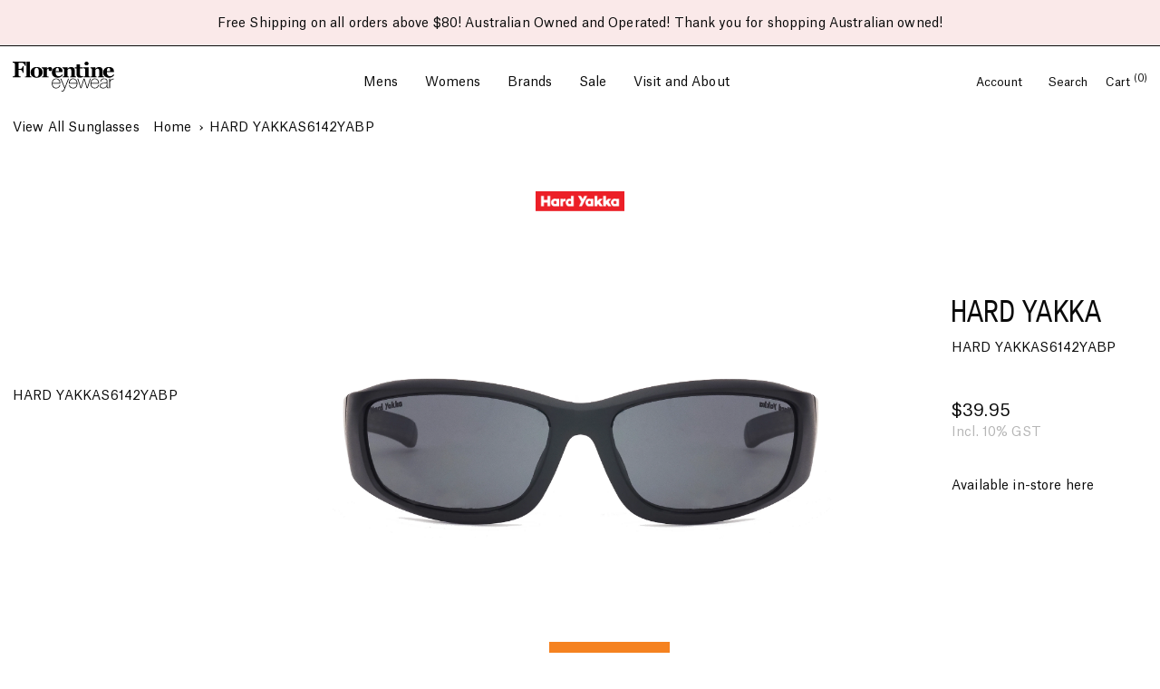

--- FILE ---
content_type: text/html; charset=utf-8
request_url: https://florentineeyewear.com.au/products/hardyakka-s6142yabp
body_size: 35271
content:
<!doctype html>
<html>
<head>
  <title>HARD YAKKAS6142YABP | Sunglasses | Florentine Eyewear</title>
  <meta charset="utf-8">
  <meta http-equiv="X-UA-Compatible" content="IE=edge,chrome=1">
  <meta name="description" content="HARD YAKKAS6142YABP">
  <link rel="canonical" href="https://florentineeyewear.com.au/products/hardyakka-s6142yabp">
  <meta name="viewport" content="width=device-width,initial-scale=1,shrink-to-fit=no">
  

  <link rel="shortcut icon" href="https://cdn.shopify.com/s/files/1/0176/2538/files/imgpsh_fullsize_anim_a1965bb8-ebb0-4f0f-bb13-aa7ac3a5f105.png?v=1637922781" type="image/png" />

  <script>
  window.sortByRelevance = false;
  window.moneyFormat = "${{amount}}";
  window.GloboMoneyFormat = "${{amount}}";
  window.GloboMoneyWithCurrencyFormat = "${{amount}} AUD";
  window.filterPriceRate = 1;
  window.filterPriceAdjustment = 1;

  window.shopCurrency = "AUD";
  window.currentCurrency = "AUD";

  window.isMultiCurrency = false;
  window.assetsUrl = '//florentineeyewear.com.au/cdn/shop/t/12/assets/';
  window.filesUrl = '//florentineeyewear.com.au/cdn/shop/files/';
  var page_id = 0;
  var GloboFilterConfig = {
    api: {
      filterUrl: "https://filter-v1.globosoftware.net/filter",
      searchUrl: "https://filter-v1.globosoftware.net/search",
      url: "https://filter-v1.globosoftware.net",
    },
    shop: {
      name: "Florentine Eyewear",
      url: "https://florentineeyewear.com.au",
      domain: "florentine-eyewear.myshopify.com",
      is_multicurrency: false,
      currency: "AUD",
      cur_currency: "AUD",
      cur_locale: "en",
      locale: "en",
      product_image: {width: 292, height: 400},
      no_image_url: "https://cdn.shopify.com/s/images/themes/product-1.png",
      themeStoreId: 0,
      swatches: {"colour":{"black":{"mode":1,"color_1":"#0c0003"}},"tag":{"lens green":{"mode":1,"color_1":"#ceffa8"},"lens coloured":{"mode":2,"color_1":"#fff2a0","color_2":"#9dff48"},"lens blue":{"mode":1,"color_1":"#2F80ED"},"lens grey":{"mode":1,"color_1":"#C4C4C4"},"lens orange":{"mode":1,"color_1":"#F2994A"},"lens photochromatic":{"mode":1,"color_1":"#BB6BD9"},"lens yellow":{"mode":1,"color_1":"#F2C94C"},"lens brown":{"mode":1,"color_1":"#C09C7B"}}},
      translation: {"default":{"search":{"suggestions":"Suggestions","collections":"Collections","pages":"Pages","product":"Product","products":"Products","view_all":"Search for","not_found":"Sorry, nothing found for"},"form":{"title":"Search Products","submit":"Search"},"filter":{"filter_by":"Filter By","clear_all":"Clear All","view":"View","clear":"Clear","in_stock":"In Stock","out_of_stock":"Out of Stock","ready_to_ship":"Ready to ship","search":"Search options"},"sort":{"sort_by":"Sort By","manually":"Featured","availability_in_stock_first":"Availability","relevance":"Relevance","best_selling":"Best Selling","alphabetically_a_z":"Alphabetically, A-Z","alphabetically_z_a":"Alphabetically, Z-A","price_low_to_high":"Price, low to high","price_high_to_low":"Price, high to low","date_new_to_old":"Date, new to old","date_old_to_new":"Date, old to new","sale_off":"% Sale off"},"product":{"add_to_cart":"Add to cart","unavailable":"Unavailable","sold_out":"Sold out","sale":"Sale","load_more":"Load more","limit":"Show","search":"Search products","no_results":"Sorry, there are no products in this collection"}}},
      redirects: null,
      images: [],
      settings: {"footer_copyright":"Copyright Florentine Eyewear PTY LTD","footer_contacts":"\u003cp\u003eContact us here\u003c\/p\u003e\u003cp\u003e\u003ca href=\"mailto:info@florentineeyewear.com.au\"\u003einfo@florentineeyewear.com.au\u003c\/a\u003e\u003c\/p\u003e","checkout_logo_position":"left","checkout_logo_size":"medium","checkout_body_background_color":"#fff","checkout_input_background_color_mode":"white","checkout_sidebar_background_color":"#fafafa","checkout_heading_font":"-apple-system, BlinkMacSystemFont, 'Segoe UI', Roboto, Helvetica, Arial, sans-serif, 'Apple Color Emoji', 'Segoe UI Emoji', 'Segoe UI Symbol'","checkout_body_font":"-apple-system, BlinkMacSystemFont, 'Segoe UI', Roboto, Helvetica, Arial, sans-serif, 'Apple Color Emoji', 'Segoe UI Emoji', 'Segoe UI Symbol'","checkout_accent_color":"#1878b9","checkout_button_color":"#1878b9","checkout_error_color":"#e22120","customer_layout":"customer_area"},
      home_filter: false,
      page: "product",
      layout: "app"
    },
    special_countries: null,
    adjustments: null,

    year_make_model: {
      id: null
    },
    filter: {
      id: {"default":27431}[page_id] || {"default":27431}['default'] || 0,
      layout: 1,
      showCount: 1,
      isLoadMore: 0,
      filter_on_search_page: true
    },
    search:{
      enable: true,
      zero_character_suggestion: false,
      layout: 1,
    },
    collection: {
      id:0,
      handle:'',
      sort: 'created-descending',
      tags: null,
      vendor: null,
      type: null,
      term: null,
      limit: 12,
      products_count: 0,
      excludeTags: null
    },
    customer: false,
    selector: {
      sortBy: '.collection-sorting',
      pagination: '.pagination:first, .paginate:first, .pagination-custom:first, #pagination:first, #gf_pagination_wrap',
      products: '.grid.grid-collage'
    }
  };

</script>
<script defer src="//florentineeyewear.com.au/cdn/shop/t/12/assets/v5.globo.filter.lib.js?v=180301036201835151771627548174"></script>

<link rel="preload stylesheet" href="//florentineeyewear.com.au/cdn/shop/t/12/assets/v5.globo.search.css?v=78473926071584386591626413315" as="style">






<script>window.performance && window.performance.mark && window.performance.mark('shopify.content_for_header.start');</script><meta name="google-site-verification" content="DAMZSr4T-JbOKnFGfhwVy3kvzpzIRjZ5595v4WUG1l0">
<meta id="shopify-digital-wallet" name="shopify-digital-wallet" content="/1762538/digital_wallets/dialog">
<meta name="shopify-checkout-api-token" content="238c30da1a14e6e7f055680141e39e65">
<meta id="in-context-paypal-metadata" data-shop-id="1762538" data-venmo-supported="false" data-environment="production" data-locale="en_US" data-paypal-v4="true" data-currency="AUD">
<link rel="alternate" type="application/json+oembed" href="https://florentineeyewear.com.au/products/hardyakka-s6142yabp.oembed">
<script async="async" src="/checkouts/internal/preloads.js?locale=en-AU"></script>
<link rel="preconnect" href="https://shop.app" crossorigin="anonymous">
<script async="async" src="https://shop.app/checkouts/internal/preloads.js?locale=en-AU&shop_id=1762538" crossorigin="anonymous"></script>
<script id="apple-pay-shop-capabilities" type="application/json">{"shopId":1762538,"countryCode":"AU","currencyCode":"AUD","merchantCapabilities":["supports3DS"],"merchantId":"gid:\/\/shopify\/Shop\/1762538","merchantName":"Florentine Eyewear","requiredBillingContactFields":["postalAddress","email"],"requiredShippingContactFields":["postalAddress","email"],"shippingType":"shipping","supportedNetworks":["visa","masterCard","amex","jcb"],"total":{"type":"pending","label":"Florentine Eyewear","amount":"1.00"},"shopifyPaymentsEnabled":true,"supportsSubscriptions":true}</script>
<script id="shopify-features" type="application/json">{"accessToken":"238c30da1a14e6e7f055680141e39e65","betas":["rich-media-storefront-analytics"],"domain":"florentineeyewear.com.au","predictiveSearch":true,"shopId":1762538,"locale":"en"}</script>
<script>var Shopify = Shopify || {};
Shopify.shop = "florentine-eyewear.myshopify.com";
Shopify.locale = "en";
Shopify.currency = {"active":"AUD","rate":"1.0"};
Shopify.country = "AU";
Shopify.theme = {"name":"kolber-theme-with-filters","id":120334024787,"schema_name":"Kolber Florentine Theme","schema_version":"1.0.0","theme_store_id":null,"role":"main"};
Shopify.theme.handle = "null";
Shopify.theme.style = {"id":null,"handle":null};
Shopify.cdnHost = "florentineeyewear.com.au/cdn";
Shopify.routes = Shopify.routes || {};
Shopify.routes.root = "/";</script>
<script type="module">!function(o){(o.Shopify=o.Shopify||{}).modules=!0}(window);</script>
<script>!function(o){function n(){var o=[];function n(){o.push(Array.prototype.slice.apply(arguments))}return n.q=o,n}var t=o.Shopify=o.Shopify||{};t.loadFeatures=n(),t.autoloadFeatures=n()}(window);</script>
<script>
  window.ShopifyPay = window.ShopifyPay || {};
  window.ShopifyPay.apiHost = "shop.app\/pay";
  window.ShopifyPay.redirectState = null;
</script>
<script id="shop-js-analytics" type="application/json">{"pageType":"product"}</script>
<script defer="defer" async type="module" src="//florentineeyewear.com.au/cdn/shopifycloud/shop-js/modules/v2/client.init-shop-cart-sync_BdyHc3Nr.en.esm.js"></script>
<script defer="defer" async type="module" src="//florentineeyewear.com.au/cdn/shopifycloud/shop-js/modules/v2/chunk.common_Daul8nwZ.esm.js"></script>
<script type="module">
  await import("//florentineeyewear.com.au/cdn/shopifycloud/shop-js/modules/v2/client.init-shop-cart-sync_BdyHc3Nr.en.esm.js");
await import("//florentineeyewear.com.au/cdn/shopifycloud/shop-js/modules/v2/chunk.common_Daul8nwZ.esm.js");

  window.Shopify.SignInWithShop?.initShopCartSync?.({"fedCMEnabled":true,"windoidEnabled":true});

</script>
<script>
  window.Shopify = window.Shopify || {};
  if (!window.Shopify.featureAssets) window.Shopify.featureAssets = {};
  window.Shopify.featureAssets['shop-js'] = {"shop-cart-sync":["modules/v2/client.shop-cart-sync_QYOiDySF.en.esm.js","modules/v2/chunk.common_Daul8nwZ.esm.js"],"init-fed-cm":["modules/v2/client.init-fed-cm_DchLp9rc.en.esm.js","modules/v2/chunk.common_Daul8nwZ.esm.js"],"shop-button":["modules/v2/client.shop-button_OV7bAJc5.en.esm.js","modules/v2/chunk.common_Daul8nwZ.esm.js"],"init-windoid":["modules/v2/client.init-windoid_DwxFKQ8e.en.esm.js","modules/v2/chunk.common_Daul8nwZ.esm.js"],"shop-cash-offers":["modules/v2/client.shop-cash-offers_DWtL6Bq3.en.esm.js","modules/v2/chunk.common_Daul8nwZ.esm.js","modules/v2/chunk.modal_CQq8HTM6.esm.js"],"shop-toast-manager":["modules/v2/client.shop-toast-manager_CX9r1SjA.en.esm.js","modules/v2/chunk.common_Daul8nwZ.esm.js"],"init-shop-email-lookup-coordinator":["modules/v2/client.init-shop-email-lookup-coordinator_UhKnw74l.en.esm.js","modules/v2/chunk.common_Daul8nwZ.esm.js"],"pay-button":["modules/v2/client.pay-button_DzxNnLDY.en.esm.js","modules/v2/chunk.common_Daul8nwZ.esm.js"],"avatar":["modules/v2/client.avatar_BTnouDA3.en.esm.js"],"init-shop-cart-sync":["modules/v2/client.init-shop-cart-sync_BdyHc3Nr.en.esm.js","modules/v2/chunk.common_Daul8nwZ.esm.js"],"shop-login-button":["modules/v2/client.shop-login-button_D8B466_1.en.esm.js","modules/v2/chunk.common_Daul8nwZ.esm.js","modules/v2/chunk.modal_CQq8HTM6.esm.js"],"init-customer-accounts-sign-up":["modules/v2/client.init-customer-accounts-sign-up_C8fpPm4i.en.esm.js","modules/v2/client.shop-login-button_D8B466_1.en.esm.js","modules/v2/chunk.common_Daul8nwZ.esm.js","modules/v2/chunk.modal_CQq8HTM6.esm.js"],"init-shop-for-new-customer-accounts":["modules/v2/client.init-shop-for-new-customer-accounts_CVTO0Ztu.en.esm.js","modules/v2/client.shop-login-button_D8B466_1.en.esm.js","modules/v2/chunk.common_Daul8nwZ.esm.js","modules/v2/chunk.modal_CQq8HTM6.esm.js"],"init-customer-accounts":["modules/v2/client.init-customer-accounts_dRgKMfrE.en.esm.js","modules/v2/client.shop-login-button_D8B466_1.en.esm.js","modules/v2/chunk.common_Daul8nwZ.esm.js","modules/v2/chunk.modal_CQq8HTM6.esm.js"],"shop-follow-button":["modules/v2/client.shop-follow-button_CkZpjEct.en.esm.js","modules/v2/chunk.common_Daul8nwZ.esm.js","modules/v2/chunk.modal_CQq8HTM6.esm.js"],"lead-capture":["modules/v2/client.lead-capture_BntHBhfp.en.esm.js","modules/v2/chunk.common_Daul8nwZ.esm.js","modules/v2/chunk.modal_CQq8HTM6.esm.js"],"checkout-modal":["modules/v2/client.checkout-modal_CfxcYbTm.en.esm.js","modules/v2/chunk.common_Daul8nwZ.esm.js","modules/v2/chunk.modal_CQq8HTM6.esm.js"],"shop-login":["modules/v2/client.shop-login_Da4GZ2H6.en.esm.js","modules/v2/chunk.common_Daul8nwZ.esm.js","modules/v2/chunk.modal_CQq8HTM6.esm.js"],"payment-terms":["modules/v2/client.payment-terms_MV4M3zvL.en.esm.js","modules/v2/chunk.common_Daul8nwZ.esm.js","modules/v2/chunk.modal_CQq8HTM6.esm.js"]};
</script>
<script>(function() {
  var isLoaded = false;
  function asyncLoad() {
    if (isLoaded) return;
    isLoaded = true;
    var urls = ["https:\/\/cdn.shopify.com\/s\/files\/1\/0176\/2538\/t\/12\/assets\/globo.filter.init.js?shop=florentine-eyewear.myshopify.com","https:\/\/geostock.nyc3.digitaloceanspaces.com\/js\/inventoryLocation.js?shop=florentine-eyewear.myshopify.com","https:\/\/omnisnippet1.com\/platforms\/shopify.js?source=scriptTag\u0026v=2025-05-15T12\u0026shop=florentine-eyewear.myshopify.com"];
    for (var i = 0; i < urls.length; i++) {
      var s = document.createElement('script');
      s.type = 'text/javascript';
      s.async = true;
      s.src = urls[i];
      var x = document.getElementsByTagName('script')[0];
      x.parentNode.insertBefore(s, x);
    }
  };
  if(window.attachEvent) {
    window.attachEvent('onload', asyncLoad);
  } else {
    window.addEventListener('load', asyncLoad, false);
  }
})();</script>
<script id="__st">var __st={"a":1762538,"offset":39600,"reqid":"3059b093-c3df-4a25-a8ef-4941b58be9a6-1768990406","pageurl":"florentineeyewear.com.au\/products\/hardyakka-s6142yabp","u":"51d90c200e48","p":"product","rtyp":"product","rid":4725344665683};</script>
<script>window.ShopifyPaypalV4VisibilityTracking = true;</script>
<script id="captcha-bootstrap">!function(){'use strict';const t='contact',e='account',n='new_comment',o=[[t,t],['blogs',n],['comments',n],[t,'customer']],c=[[e,'customer_login'],[e,'guest_login'],[e,'recover_customer_password'],[e,'create_customer']],r=t=>t.map((([t,e])=>`form[action*='/${t}']:not([data-nocaptcha='true']) input[name='form_type'][value='${e}']`)).join(','),a=t=>()=>t?[...document.querySelectorAll(t)].map((t=>t.form)):[];function s(){const t=[...o],e=r(t);return a(e)}const i='password',u='form_key',d=['recaptcha-v3-token','g-recaptcha-response','h-captcha-response',i],f=()=>{try{return window.sessionStorage}catch{return}},m='__shopify_v',_=t=>t.elements[u];function p(t,e,n=!1){try{const o=window.sessionStorage,c=JSON.parse(o.getItem(e)),{data:r}=function(t){const{data:e,action:n}=t;return t[m]||n?{data:e,action:n}:{data:t,action:n}}(c);for(const[e,n]of Object.entries(r))t.elements[e]&&(t.elements[e].value=n);n&&o.removeItem(e)}catch(o){console.error('form repopulation failed',{error:o})}}const l='form_type',E='cptcha';function T(t){t.dataset[E]=!0}const w=window,h=w.document,L='Shopify',v='ce_forms',y='captcha';let A=!1;((t,e)=>{const n=(g='f06e6c50-85a8-45c8-87d0-21a2b65856fe',I='https://cdn.shopify.com/shopifycloud/storefront-forms-hcaptcha/ce_storefront_forms_captcha_hcaptcha.v1.5.2.iife.js',D={infoText:'Protected by hCaptcha',privacyText:'Privacy',termsText:'Terms'},(t,e,n)=>{const o=w[L][v],c=o.bindForm;if(c)return c(t,g,e,D).then(n);var r;o.q.push([[t,g,e,D],n]),r=I,A||(h.body.append(Object.assign(h.createElement('script'),{id:'captcha-provider',async:!0,src:r})),A=!0)});var g,I,D;w[L]=w[L]||{},w[L][v]=w[L][v]||{},w[L][v].q=[],w[L][y]=w[L][y]||{},w[L][y].protect=function(t,e){n(t,void 0,e),T(t)},Object.freeze(w[L][y]),function(t,e,n,w,h,L){const[v,y,A,g]=function(t,e,n){const i=e?o:[],u=t?c:[],d=[...i,...u],f=r(d),m=r(i),_=r(d.filter((([t,e])=>n.includes(e))));return[a(f),a(m),a(_),s()]}(w,h,L),I=t=>{const e=t.target;return e instanceof HTMLFormElement?e:e&&e.form},D=t=>v().includes(t);t.addEventListener('submit',(t=>{const e=I(t);if(!e)return;const n=D(e)&&!e.dataset.hcaptchaBound&&!e.dataset.recaptchaBound,o=_(e),c=g().includes(e)&&(!o||!o.value);(n||c)&&t.preventDefault(),c&&!n&&(function(t){try{if(!f())return;!function(t){const e=f();if(!e)return;const n=_(t);if(!n)return;const o=n.value;o&&e.removeItem(o)}(t);const e=Array.from(Array(32),(()=>Math.random().toString(36)[2])).join('');!function(t,e){_(t)||t.append(Object.assign(document.createElement('input'),{type:'hidden',name:u})),t.elements[u].value=e}(t,e),function(t,e){const n=f();if(!n)return;const o=[...t.querySelectorAll(`input[type='${i}']`)].map((({name:t})=>t)),c=[...d,...o],r={};for(const[a,s]of new FormData(t).entries())c.includes(a)||(r[a]=s);n.setItem(e,JSON.stringify({[m]:1,action:t.action,data:r}))}(t,e)}catch(e){console.error('failed to persist form',e)}}(e),e.submit())}));const S=(t,e)=>{t&&!t.dataset[E]&&(n(t,e.some((e=>e===t))),T(t))};for(const o of['focusin','change'])t.addEventListener(o,(t=>{const e=I(t);D(e)&&S(e,y())}));const B=e.get('form_key'),M=e.get(l),P=B&&M;t.addEventListener('DOMContentLoaded',(()=>{const t=y();if(P)for(const e of t)e.elements[l].value===M&&p(e,B);[...new Set([...A(),...v().filter((t=>'true'===t.dataset.shopifyCaptcha))])].forEach((e=>S(e,t)))}))}(h,new URLSearchParams(w.location.search),n,t,e,['guest_login'])})(!0,!0)}();</script>
<script integrity="sha256-4kQ18oKyAcykRKYeNunJcIwy7WH5gtpwJnB7kiuLZ1E=" data-source-attribution="shopify.loadfeatures" defer="defer" src="//florentineeyewear.com.au/cdn/shopifycloud/storefront/assets/storefront/load_feature-a0a9edcb.js" crossorigin="anonymous"></script>
<script crossorigin="anonymous" defer="defer" src="//florentineeyewear.com.au/cdn/shopifycloud/storefront/assets/shopify_pay/storefront-65b4c6d7.js?v=20250812"></script>
<script data-source-attribution="shopify.dynamic_checkout.dynamic.init">var Shopify=Shopify||{};Shopify.PaymentButton=Shopify.PaymentButton||{isStorefrontPortableWallets:!0,init:function(){window.Shopify.PaymentButton.init=function(){};var t=document.createElement("script");t.src="https://florentineeyewear.com.au/cdn/shopifycloud/portable-wallets/latest/portable-wallets.en.js",t.type="module",document.head.appendChild(t)}};
</script>
<script data-source-attribution="shopify.dynamic_checkout.buyer_consent">
  function portableWalletsHideBuyerConsent(e){var t=document.getElementById("shopify-buyer-consent"),n=document.getElementById("shopify-subscription-policy-button");t&&n&&(t.classList.add("hidden"),t.setAttribute("aria-hidden","true"),n.removeEventListener("click",e))}function portableWalletsShowBuyerConsent(e){var t=document.getElementById("shopify-buyer-consent"),n=document.getElementById("shopify-subscription-policy-button");t&&n&&(t.classList.remove("hidden"),t.removeAttribute("aria-hidden"),n.addEventListener("click",e))}window.Shopify?.PaymentButton&&(window.Shopify.PaymentButton.hideBuyerConsent=portableWalletsHideBuyerConsent,window.Shopify.PaymentButton.showBuyerConsent=portableWalletsShowBuyerConsent);
</script>
<script data-source-attribution="shopify.dynamic_checkout.cart.bootstrap">document.addEventListener("DOMContentLoaded",(function(){function t(){return document.querySelector("shopify-accelerated-checkout-cart, shopify-accelerated-checkout")}if(t())Shopify.PaymentButton.init();else{new MutationObserver((function(e,n){t()&&(Shopify.PaymentButton.init(),n.disconnect())})).observe(document.body,{childList:!0,subtree:!0})}}));
</script>
<link id="shopify-accelerated-checkout-styles" rel="stylesheet" media="screen" href="https://florentineeyewear.com.au/cdn/shopifycloud/portable-wallets/latest/accelerated-checkout-backwards-compat.css" crossorigin="anonymous">
<style id="shopify-accelerated-checkout-cart">
        #shopify-buyer-consent {
  margin-top: 1em;
  display: inline-block;
  width: 100%;
}

#shopify-buyer-consent.hidden {
  display: none;
}

#shopify-subscription-policy-button {
  background: none;
  border: none;
  padding: 0;
  text-decoration: underline;
  font-size: inherit;
  cursor: pointer;
}

#shopify-subscription-policy-button::before {
  box-shadow: none;
}

      </style>
<script id="sections-script" data-sections="recommendations" defer="defer" src="//florentineeyewear.com.au/cdn/shop/t/12/compiled_assets/scripts.js?v=4672"></script>
<script>window.performance && window.performance.mark && window.performance.mark('shopify.content_for_header.end');</script> <!-- Header hook for plugins -->
  <link rel="stylesheet" href="//florentineeyewear.com.au/cdn/shop/t/12/assets/application.scss.css?v=25368034152613280281626685023">
	 <link rel="stylesheet" href="//florentineeyewear.com.au/cdn/shop/t/12/assets/collection.css?v=87554723745984829181633168589"><!--custome css for product-listing page--->
  <script src=//florentineeyewear.com.au/cdn/shop/t/12/assets/application.js?v=101072604029585633331626366426" type="text/javascript"></script>
  <script src=//florentineeyewear.com.au/cdn/shop/t/12/assets/application.js?v=101072604029585633331626366426" type="text/javascript"></script>
	<script src=//florentineeyewear.com.au/cdn/shop/t/12/assets/custom.js?v=111603181540343972631626798643" type="text/javascript"></script>
  <script src="https://unpkg.com/draggabilly@2/dist/draggabilly.pkgd.min.js"></script>
  <script src="https://s.electerious.com/basicLightbox/dist/basicLightbox.min.js"></script>
<meta property="og:image" content="https://cdn.shopify.com/s/files/1/0176/2538/products/HardYakkaS6142YABP.jpg?v=1608527859" />
<meta property="og:image:secure_url" content="https://cdn.shopify.com/s/files/1/0176/2538/products/HardYakkaS6142YABP.jpg?v=1608527859" />
<meta property="og:image:width" content="4566" />
<meta property="og:image:height" content="2574" />
<link href="https://monorail-edge.shopifysvc.com" rel="dns-prefetch">
<script>(function(){if ("sendBeacon" in navigator && "performance" in window) {try {var session_token_from_headers = performance.getEntriesByType('navigation')[0].serverTiming.find(x => x.name == '_s').description;} catch {var session_token_from_headers = undefined;}var session_cookie_matches = document.cookie.match(/_shopify_s=([^;]*)/);var session_token_from_cookie = session_cookie_matches && session_cookie_matches.length === 2 ? session_cookie_matches[1] : "";var session_token = session_token_from_headers || session_token_from_cookie || "";function handle_abandonment_event(e) {var entries = performance.getEntries().filter(function(entry) {return /monorail-edge.shopifysvc.com/.test(entry.name);});if (!window.abandonment_tracked && entries.length === 0) {window.abandonment_tracked = true;var currentMs = Date.now();var navigation_start = performance.timing.navigationStart;var payload = {shop_id: 1762538,url: window.location.href,navigation_start,duration: currentMs - navigation_start,session_token,page_type: "product"};window.navigator.sendBeacon("https://monorail-edge.shopifysvc.com/v1/produce", JSON.stringify({schema_id: "online_store_buyer_site_abandonment/1.1",payload: payload,metadata: {event_created_at_ms: currentMs,event_sent_at_ms: currentMs}}));}}window.addEventListener('pagehide', handle_abandonment_event);}}());</script>
<script id="web-pixels-manager-setup">(function e(e,d,r,n,o){if(void 0===o&&(o={}),!Boolean(null===(a=null===(i=window.Shopify)||void 0===i?void 0:i.analytics)||void 0===a?void 0:a.replayQueue)){var i,a;window.Shopify=window.Shopify||{};var t=window.Shopify;t.analytics=t.analytics||{};var s=t.analytics;s.replayQueue=[],s.publish=function(e,d,r){return s.replayQueue.push([e,d,r]),!0};try{self.performance.mark("wpm:start")}catch(e){}var l=function(){var e={modern:/Edge?\/(1{2}[4-9]|1[2-9]\d|[2-9]\d{2}|\d{4,})\.\d+(\.\d+|)|Firefox\/(1{2}[4-9]|1[2-9]\d|[2-9]\d{2}|\d{4,})\.\d+(\.\d+|)|Chrom(ium|e)\/(9{2}|\d{3,})\.\d+(\.\d+|)|(Maci|X1{2}).+ Version\/(15\.\d+|(1[6-9]|[2-9]\d|\d{3,})\.\d+)([,.]\d+|)( \(\w+\)|)( Mobile\/\w+|) Safari\/|Chrome.+OPR\/(9{2}|\d{3,})\.\d+\.\d+|(CPU[ +]OS|iPhone[ +]OS|CPU[ +]iPhone|CPU IPhone OS|CPU iPad OS)[ +]+(15[._]\d+|(1[6-9]|[2-9]\d|\d{3,})[._]\d+)([._]\d+|)|Android:?[ /-](13[3-9]|1[4-9]\d|[2-9]\d{2}|\d{4,})(\.\d+|)(\.\d+|)|Android.+Firefox\/(13[5-9]|1[4-9]\d|[2-9]\d{2}|\d{4,})\.\d+(\.\d+|)|Android.+Chrom(ium|e)\/(13[3-9]|1[4-9]\d|[2-9]\d{2}|\d{4,})\.\d+(\.\d+|)|SamsungBrowser\/([2-9]\d|\d{3,})\.\d+/,legacy:/Edge?\/(1[6-9]|[2-9]\d|\d{3,})\.\d+(\.\d+|)|Firefox\/(5[4-9]|[6-9]\d|\d{3,})\.\d+(\.\d+|)|Chrom(ium|e)\/(5[1-9]|[6-9]\d|\d{3,})\.\d+(\.\d+|)([\d.]+$|.*Safari\/(?![\d.]+ Edge\/[\d.]+$))|(Maci|X1{2}).+ Version\/(10\.\d+|(1[1-9]|[2-9]\d|\d{3,})\.\d+)([,.]\d+|)( \(\w+\)|)( Mobile\/\w+|) Safari\/|Chrome.+OPR\/(3[89]|[4-9]\d|\d{3,})\.\d+\.\d+|(CPU[ +]OS|iPhone[ +]OS|CPU[ +]iPhone|CPU IPhone OS|CPU iPad OS)[ +]+(10[._]\d+|(1[1-9]|[2-9]\d|\d{3,})[._]\d+)([._]\d+|)|Android:?[ /-](13[3-9]|1[4-9]\d|[2-9]\d{2}|\d{4,})(\.\d+|)(\.\d+|)|Mobile Safari.+OPR\/([89]\d|\d{3,})\.\d+\.\d+|Android.+Firefox\/(13[5-9]|1[4-9]\d|[2-9]\d{2}|\d{4,})\.\d+(\.\d+|)|Android.+Chrom(ium|e)\/(13[3-9]|1[4-9]\d|[2-9]\d{2}|\d{4,})\.\d+(\.\d+|)|Android.+(UC? ?Browser|UCWEB|U3)[ /]?(15\.([5-9]|\d{2,})|(1[6-9]|[2-9]\d|\d{3,})\.\d+)\.\d+|SamsungBrowser\/(5\.\d+|([6-9]|\d{2,})\.\d+)|Android.+MQ{2}Browser\/(14(\.(9|\d{2,})|)|(1[5-9]|[2-9]\d|\d{3,})(\.\d+|))(\.\d+|)|K[Aa][Ii]OS\/(3\.\d+|([4-9]|\d{2,})\.\d+)(\.\d+|)/},d=e.modern,r=e.legacy,n=navigator.userAgent;return n.match(d)?"modern":n.match(r)?"legacy":"unknown"}(),u="modern"===l?"modern":"legacy",c=(null!=n?n:{modern:"",legacy:""})[u],f=function(e){return[e.baseUrl,"/wpm","/b",e.hashVersion,"modern"===e.buildTarget?"m":"l",".js"].join("")}({baseUrl:d,hashVersion:r,buildTarget:u}),m=function(e){var d=e.version,r=e.bundleTarget,n=e.surface,o=e.pageUrl,i=e.monorailEndpoint;return{emit:function(e){var a=e.status,t=e.errorMsg,s=(new Date).getTime(),l=JSON.stringify({metadata:{event_sent_at_ms:s},events:[{schema_id:"web_pixels_manager_load/3.1",payload:{version:d,bundle_target:r,page_url:o,status:a,surface:n,error_msg:t},metadata:{event_created_at_ms:s}}]});if(!i)return console&&console.warn&&console.warn("[Web Pixels Manager] No Monorail endpoint provided, skipping logging."),!1;try{return self.navigator.sendBeacon.bind(self.navigator)(i,l)}catch(e){}var u=new XMLHttpRequest;try{return u.open("POST",i,!0),u.setRequestHeader("Content-Type","text/plain"),u.send(l),!0}catch(e){return console&&console.warn&&console.warn("[Web Pixels Manager] Got an unhandled error while logging to Monorail."),!1}}}}({version:r,bundleTarget:l,surface:e.surface,pageUrl:self.location.href,monorailEndpoint:e.monorailEndpoint});try{o.browserTarget=l,function(e){var d=e.src,r=e.async,n=void 0===r||r,o=e.onload,i=e.onerror,a=e.sri,t=e.scriptDataAttributes,s=void 0===t?{}:t,l=document.createElement("script"),u=document.querySelector("head"),c=document.querySelector("body");if(l.async=n,l.src=d,a&&(l.integrity=a,l.crossOrigin="anonymous"),s)for(var f in s)if(Object.prototype.hasOwnProperty.call(s,f))try{l.dataset[f]=s[f]}catch(e){}if(o&&l.addEventListener("load",o),i&&l.addEventListener("error",i),u)u.appendChild(l);else{if(!c)throw new Error("Did not find a head or body element to append the script");c.appendChild(l)}}({src:f,async:!0,onload:function(){if(!function(){var e,d;return Boolean(null===(d=null===(e=window.Shopify)||void 0===e?void 0:e.analytics)||void 0===d?void 0:d.initialized)}()){var d=window.webPixelsManager.init(e)||void 0;if(d){var r=window.Shopify.analytics;r.replayQueue.forEach((function(e){var r=e[0],n=e[1],o=e[2];d.publishCustomEvent(r,n,o)})),r.replayQueue=[],r.publish=d.publishCustomEvent,r.visitor=d.visitor,r.initialized=!0}}},onerror:function(){return m.emit({status:"failed",errorMsg:"".concat(f," has failed to load")})},sri:function(e){var d=/^sha384-[A-Za-z0-9+/=]+$/;return"string"==typeof e&&d.test(e)}(c)?c:"",scriptDataAttributes:o}),m.emit({status:"loading"})}catch(e){m.emit({status:"failed",errorMsg:(null==e?void 0:e.message)||"Unknown error"})}}})({shopId: 1762538,storefrontBaseUrl: "https://florentineeyewear.com.au",extensionsBaseUrl: "https://extensions.shopifycdn.com/cdn/shopifycloud/web-pixels-manager",monorailEndpoint: "https://monorail-edge.shopifysvc.com/unstable/produce_batch",surface: "storefront-renderer",enabledBetaFlags: ["2dca8a86"],webPixelsConfigList: [{"id":"660865107","configuration":"{\"apiURL\":\"https:\/\/api.omnisend.com\",\"appURL\":\"https:\/\/app.omnisend.com\",\"brandID\":\"5fc1cd7c8a48f76224d37b72\",\"trackingURL\":\"https:\/\/wt.omnisendlink.com\"}","eventPayloadVersion":"v1","runtimeContext":"STRICT","scriptVersion":"aa9feb15e63a302383aa48b053211bbb","type":"APP","apiClientId":186001,"privacyPurposes":["ANALYTICS","MARKETING","SALE_OF_DATA"],"dataSharingAdjustments":{"protectedCustomerApprovalScopes":["read_customer_address","read_customer_email","read_customer_name","read_customer_personal_data","read_customer_phone"]}},{"id":"427393107","configuration":"{\"config\":\"{\\\"pixel_id\\\":\\\"GT-TBWWFHK\\\",\\\"target_country\\\":\\\"AU\\\",\\\"gtag_events\\\":[{\\\"type\\\":\\\"purchase\\\",\\\"action_label\\\":\\\"MC-SM8K4RSM1T\\\"},{\\\"type\\\":\\\"page_view\\\",\\\"action_label\\\":\\\"MC-SM8K4RSM1T\\\"},{\\\"type\\\":\\\"view_item\\\",\\\"action_label\\\":\\\"MC-SM8K4RSM1T\\\"}],\\\"enable_monitoring_mode\\\":false}\"}","eventPayloadVersion":"v1","runtimeContext":"OPEN","scriptVersion":"b2a88bafab3e21179ed38636efcd8a93","type":"APP","apiClientId":1780363,"privacyPurposes":[],"dataSharingAdjustments":{"protectedCustomerApprovalScopes":["read_customer_address","read_customer_email","read_customer_name","read_customer_personal_data","read_customer_phone"]}},{"id":"142934099","configuration":"{\"pixel_id\":\"457458891929654\",\"pixel_type\":\"facebook_pixel\",\"metaapp_system_user_token\":\"-\"}","eventPayloadVersion":"v1","runtimeContext":"OPEN","scriptVersion":"ca16bc87fe92b6042fbaa3acc2fbdaa6","type":"APP","apiClientId":2329312,"privacyPurposes":["ANALYTICS","MARKETING","SALE_OF_DATA"],"dataSharingAdjustments":{"protectedCustomerApprovalScopes":["read_customer_address","read_customer_email","read_customer_name","read_customer_personal_data","read_customer_phone"]}},{"id":"shopify-app-pixel","configuration":"{}","eventPayloadVersion":"v1","runtimeContext":"STRICT","scriptVersion":"0450","apiClientId":"shopify-pixel","type":"APP","privacyPurposes":["ANALYTICS","MARKETING"]},{"id":"shopify-custom-pixel","eventPayloadVersion":"v1","runtimeContext":"LAX","scriptVersion":"0450","apiClientId":"shopify-pixel","type":"CUSTOM","privacyPurposes":["ANALYTICS","MARKETING"]}],isMerchantRequest: false,initData: {"shop":{"name":"Florentine Eyewear","paymentSettings":{"currencyCode":"AUD"},"myshopifyDomain":"florentine-eyewear.myshopify.com","countryCode":"AU","storefrontUrl":"https:\/\/florentineeyewear.com.au"},"customer":null,"cart":null,"checkout":null,"productVariants":[{"price":{"amount":39.95,"currencyCode":"AUD"},"product":{"title":"HARD YAKKAS6142YABP","vendor":"HARD YAKKA","id":"4725344665683","untranslatedTitle":"HARD YAKKAS6142YABP","url":"\/products\/hardyakka-s6142yabp","type":"Sunglasses C-A"},"id":"32346439549011","image":{"src":"\/\/florentineeyewear.com.au\/cdn\/shop\/products\/HardYakkaS6142YABP.jpg?v=1608527859"},"sku":"9314777120726","title":"OS","untranslatedTitle":"OS"}],"purchasingCompany":null},},"https://florentineeyewear.com.au/cdn","fcfee988w5aeb613cpc8e4bc33m6693e112",{"modern":"","legacy":""},{"shopId":"1762538","storefrontBaseUrl":"https:\/\/florentineeyewear.com.au","extensionBaseUrl":"https:\/\/extensions.shopifycdn.com\/cdn\/shopifycloud\/web-pixels-manager","surface":"storefront-renderer","enabledBetaFlags":"[\"2dca8a86\"]","isMerchantRequest":"false","hashVersion":"fcfee988w5aeb613cpc8e4bc33m6693e112","publish":"custom","events":"[[\"page_viewed\",{}],[\"product_viewed\",{\"productVariant\":{\"price\":{\"amount\":39.95,\"currencyCode\":\"AUD\"},\"product\":{\"title\":\"HARD YAKKAS6142YABP\",\"vendor\":\"HARD YAKKA\",\"id\":\"4725344665683\",\"untranslatedTitle\":\"HARD YAKKAS6142YABP\",\"url\":\"\/products\/hardyakka-s6142yabp\",\"type\":\"Sunglasses C-A\"},\"id\":\"32346439549011\",\"image\":{\"src\":\"\/\/florentineeyewear.com.au\/cdn\/shop\/products\/HardYakkaS6142YABP.jpg?v=1608527859\"},\"sku\":\"9314777120726\",\"title\":\"OS\",\"untranslatedTitle\":\"OS\"}}]]"});</script><script>
  window.ShopifyAnalytics = window.ShopifyAnalytics || {};
  window.ShopifyAnalytics.meta = window.ShopifyAnalytics.meta || {};
  window.ShopifyAnalytics.meta.currency = 'AUD';
  var meta = {"product":{"id":4725344665683,"gid":"gid:\/\/shopify\/Product\/4725344665683","vendor":"HARD YAKKA","type":"Sunglasses C-A","handle":"hardyakka-s6142yabp","variants":[{"id":32346439549011,"price":3995,"name":"HARD YAKKAS6142YABP - OS","public_title":"OS","sku":"9314777120726"}],"remote":false},"page":{"pageType":"product","resourceType":"product","resourceId":4725344665683,"requestId":"3059b093-c3df-4a25-a8ef-4941b58be9a6-1768990406"}};
  for (var attr in meta) {
    window.ShopifyAnalytics.meta[attr] = meta[attr];
  }
</script>
<script class="analytics">
  (function () {
    var customDocumentWrite = function(content) {
      var jquery = null;

      if (window.jQuery) {
        jquery = window.jQuery;
      } else if (window.Checkout && window.Checkout.$) {
        jquery = window.Checkout.$;
      }

      if (jquery) {
        jquery('body').append(content);
      }
    };

    var hasLoggedConversion = function(token) {
      if (token) {
        return document.cookie.indexOf('loggedConversion=' + token) !== -1;
      }
      return false;
    }

    var setCookieIfConversion = function(token) {
      if (token) {
        var twoMonthsFromNow = new Date(Date.now());
        twoMonthsFromNow.setMonth(twoMonthsFromNow.getMonth() + 2);

        document.cookie = 'loggedConversion=' + token + '; expires=' + twoMonthsFromNow;
      }
    }

    var trekkie = window.ShopifyAnalytics.lib = window.trekkie = window.trekkie || [];
    if (trekkie.integrations) {
      return;
    }
    trekkie.methods = [
      'identify',
      'page',
      'ready',
      'track',
      'trackForm',
      'trackLink'
    ];
    trekkie.factory = function(method) {
      return function() {
        var args = Array.prototype.slice.call(arguments);
        args.unshift(method);
        trekkie.push(args);
        return trekkie;
      };
    };
    for (var i = 0; i < trekkie.methods.length; i++) {
      var key = trekkie.methods[i];
      trekkie[key] = trekkie.factory(key);
    }
    trekkie.load = function(config) {
      trekkie.config = config || {};
      trekkie.config.initialDocumentCookie = document.cookie;
      var first = document.getElementsByTagName('script')[0];
      var script = document.createElement('script');
      script.type = 'text/javascript';
      script.onerror = function(e) {
        var scriptFallback = document.createElement('script');
        scriptFallback.type = 'text/javascript';
        scriptFallback.onerror = function(error) {
                var Monorail = {
      produce: function produce(monorailDomain, schemaId, payload) {
        var currentMs = new Date().getTime();
        var event = {
          schema_id: schemaId,
          payload: payload,
          metadata: {
            event_created_at_ms: currentMs,
            event_sent_at_ms: currentMs
          }
        };
        return Monorail.sendRequest("https://" + monorailDomain + "/v1/produce", JSON.stringify(event));
      },
      sendRequest: function sendRequest(endpointUrl, payload) {
        // Try the sendBeacon API
        if (window && window.navigator && typeof window.navigator.sendBeacon === 'function' && typeof window.Blob === 'function' && !Monorail.isIos12()) {
          var blobData = new window.Blob([payload], {
            type: 'text/plain'
          });

          if (window.navigator.sendBeacon(endpointUrl, blobData)) {
            return true;
          } // sendBeacon was not successful

        } // XHR beacon

        var xhr = new XMLHttpRequest();

        try {
          xhr.open('POST', endpointUrl);
          xhr.setRequestHeader('Content-Type', 'text/plain');
          xhr.send(payload);
        } catch (e) {
          console.log(e);
        }

        return false;
      },
      isIos12: function isIos12() {
        return window.navigator.userAgent.lastIndexOf('iPhone; CPU iPhone OS 12_') !== -1 || window.navigator.userAgent.lastIndexOf('iPad; CPU OS 12_') !== -1;
      }
    };
    Monorail.produce('monorail-edge.shopifysvc.com',
      'trekkie_storefront_load_errors/1.1',
      {shop_id: 1762538,
      theme_id: 120334024787,
      app_name: "storefront",
      context_url: window.location.href,
      source_url: "//florentineeyewear.com.au/cdn/s/trekkie.storefront.cd680fe47e6c39ca5d5df5f0a32d569bc48c0f27.min.js"});

        };
        scriptFallback.async = true;
        scriptFallback.src = '//florentineeyewear.com.au/cdn/s/trekkie.storefront.cd680fe47e6c39ca5d5df5f0a32d569bc48c0f27.min.js';
        first.parentNode.insertBefore(scriptFallback, first);
      };
      script.async = true;
      script.src = '//florentineeyewear.com.au/cdn/s/trekkie.storefront.cd680fe47e6c39ca5d5df5f0a32d569bc48c0f27.min.js';
      first.parentNode.insertBefore(script, first);
    };
    trekkie.load(
      {"Trekkie":{"appName":"storefront","development":false,"defaultAttributes":{"shopId":1762538,"isMerchantRequest":null,"themeId":120334024787,"themeCityHash":"7417331043010155278","contentLanguage":"en","currency":"AUD","eventMetadataId":"28aadddb-6534-4046-a6a3-d5815605441a"},"isServerSideCookieWritingEnabled":true,"monorailRegion":"shop_domain","enabledBetaFlags":["65f19447"]},"Session Attribution":{},"S2S":{"facebookCapiEnabled":true,"source":"trekkie-storefront-renderer","apiClientId":580111}}
    );

    var loaded = false;
    trekkie.ready(function() {
      if (loaded) return;
      loaded = true;

      window.ShopifyAnalytics.lib = window.trekkie;

      var originalDocumentWrite = document.write;
      document.write = customDocumentWrite;
      try { window.ShopifyAnalytics.merchantGoogleAnalytics.call(this); } catch(error) {};
      document.write = originalDocumentWrite;

      window.ShopifyAnalytics.lib.page(null,{"pageType":"product","resourceType":"product","resourceId":4725344665683,"requestId":"3059b093-c3df-4a25-a8ef-4941b58be9a6-1768990406","shopifyEmitted":true});

      var match = window.location.pathname.match(/checkouts\/(.+)\/(thank_you|post_purchase)/)
      var token = match? match[1]: undefined;
      if (!hasLoggedConversion(token)) {
        setCookieIfConversion(token);
        window.ShopifyAnalytics.lib.track("Viewed Product",{"currency":"AUD","variantId":32346439549011,"productId":4725344665683,"productGid":"gid:\/\/shopify\/Product\/4725344665683","name":"HARD YAKKAS6142YABP - OS","price":"39.95","sku":"9314777120726","brand":"HARD YAKKA","variant":"OS","category":"Sunglasses C-A","nonInteraction":true,"remote":false},undefined,undefined,{"shopifyEmitted":true});
      window.ShopifyAnalytics.lib.track("monorail:\/\/trekkie_storefront_viewed_product\/1.1",{"currency":"AUD","variantId":32346439549011,"productId":4725344665683,"productGid":"gid:\/\/shopify\/Product\/4725344665683","name":"HARD YAKKAS6142YABP - OS","price":"39.95","sku":"9314777120726","brand":"HARD YAKKA","variant":"OS","category":"Sunglasses C-A","nonInteraction":true,"remote":false,"referer":"https:\/\/florentineeyewear.com.au\/products\/hardyakka-s6142yabp"});
      }
    });


        var eventsListenerScript = document.createElement('script');
        eventsListenerScript.async = true;
        eventsListenerScript.src = "//florentineeyewear.com.au/cdn/shopifycloud/storefront/assets/shop_events_listener-3da45d37.js";
        document.getElementsByTagName('head')[0].appendChild(eventsListenerScript);

})();</script>
  <script>
  if (!window.ga || (window.ga && typeof window.ga !== 'function')) {
    window.ga = function ga() {
      (window.ga.q = window.ga.q || []).push(arguments);
      if (window.Shopify && window.Shopify.analytics && typeof window.Shopify.analytics.publish === 'function') {
        window.Shopify.analytics.publish("ga_stub_called", {}, {sendTo: "google_osp_migration"});
      }
      console.error("Shopify's Google Analytics stub called with:", Array.from(arguments), "\nSee https://help.shopify.com/manual/promoting-marketing/pixels/pixel-migration#google for more information.");
    };
    if (window.Shopify && window.Shopify.analytics && typeof window.Shopify.analytics.publish === 'function') {
      window.Shopify.analytics.publish("ga_stub_initialized", {}, {sendTo: "google_osp_migration"});
    }
  }
</script>
<script
  defer
  src="https://florentineeyewear.com.au/cdn/shopifycloud/perf-kit/shopify-perf-kit-3.0.4.min.js"
  data-application="storefront-renderer"
  data-shop-id="1762538"
  data-render-region="gcp-us-central1"
  data-page-type="product"
  data-theme-instance-id="120334024787"
  data-theme-name="Kolber Florentine Theme"
  data-theme-version="1.0.0"
  data-monorail-region="shop_domain"
  data-resource-timing-sampling-rate="10"
  data-shs="true"
  data-shs-beacon="true"
  data-shs-export-with-fetch="true"
  data-shs-logs-sample-rate="1"
  data-shs-beacon-endpoint="https://florentineeyewear.com.au/api/collect"
></script>
</head>
<body class="template--product">
  <div id="shopify-section-banner-message" class="shopify-section">

  <div class="animate-message animate-message--header" style="background:#fae9e9">
    <a class="fill-link" href=""></a>

    
      <p>Free Shipping on all orders above $80! Australian Owned and Operated! Thank you for shopping Australian owned!</p>
    
  </div>





</div>
  <div id="shopify-section-menu" class="shopify-section">  <div class="header">
    <div class="logo">
      <a href="/">
        <svg width="1800" height="542" viewBox="0 0 1800 542" fill="none" xmlns="http://www.w3.org/2000/svg"> <path d="M234.7 76.9992H220.3C216.7 65.9992 210.5 54.3992 201.5 41.9992C192.5 29.5992 183.9 22.8992 175.9 21.6992C172.2 21.1992 167.3 20.6992 161.2 20.2992C155.1 19.8992 149.4 19.6992 144.3 19.6992H103.7V130.299H129.7C137.1 130.299 143.4 129.399 148.8 127.599C154.2 125.799 159 122.599 163.2 117.999C166.3 114.699 169.2 109.099 172.1 101.399C175 93.5992 176.7 86.9992 177.3 81.3992H191.3V200.199H177.3C176.8 194.199 174.9 186.999 171.6 178.399C168.3 169.799 165.5 164.199 163.1 161.399C159.5 157.199 155 153.999 149.5 151.899C144 149.799 137.3 148.799 129.6 148.799H103.6V242.299C103.6 247.099 104.4 251.199 106.1 254.499C107.8 257.899 110.9 260.599 115.6 262.799C118.3 263.999 122 265.099 126.7 266.099C131.4 267.099 136.1 267.899 140.8 268.399V283.899H0V268.399C3.6 267.999 8.3 267.399 14.2 266.699C20.1 265.999 24.2 265.099 26.5 263.999C30.9 262.099 34 259.599 35.7 256.199C37.4 252.899 38.3 248.599 38.3 243.499V44.3992C38.3 39.8992 37.5 35.8992 36 32.5992C34.5 29.1992 31.3 26.3992 26.5 24.0992C23.1 22.4992 18.5 21.0992 12.9 19.6992C7.2 18.3992 2.9 17.5992 0 17.1992V1.19922H234.7V76.9992Z" fill="#010101"/> <path d="M333.199 285H217.199V271.6C220.399 271.4 223.499 271 226.599 270.7C229.599 270.3 232.299 269.7 234.699 268.9C238.699 267.4 241.299 265.3 242.799 262.5C244.199 259.7 244.899 256.1 244.899 251.5L244.999 1.09961H305.699V249.1C305.699 253.6 306.499 257.3 308.099 260.1C309.699 262.9 312.299 265.1 315.899 266.7C318.399 267.8 320.999 268.8 323.699 269.6C326.399 270.5 329.599 271.1 333.299 271.4V285H333.199Z" fill="#010101"/> <path d="M502.898 124.1C511.998 132.6 518.898 142.7 523.698 154.5C528.498 166.3 530.898 179 530.898 192.8C530.898 206.4 528.498 219.3 523.798 231.4C519.098 243.5 512.198 253.8 503.098 262.4C493.398 271.6 481.798 278.7 468.398 283.6C454.998 288.5 439.598 291 422.298 291C407.298 291 393.498 288.9 380.998 284.6C368.398 280.3 357.298 273.9 347.598 265.3C338.298 257.1 330.898 246.9 325.498 234.8C320.098 222.7 317.398 209.2 317.398 194.2C317.398 179.5 319.798 166.4 324.498 154.9C329.198 143.4 336.298 133.2 345.798 124.2C354.898 115.6 366.098 109 379.398 104.2C392.698 99.4996 407.598 97.0996 423.998 97.0996C441.198 97.0996 456.298 99.4996 469.398 104.2C482.398 108.8 493.598 115.5 502.898 124.1ZM455.798 251.7C458.498 244.8 460.498 236.5 461.798 226.7C463.098 216.9 463.698 205.5 463.698 192.5C463.698 183.9 463.098 174.1 461.898 163C460.698 152 458.798 143.2 456.398 136.9C453.498 129.2 449.398 123.1 444.198 118.7C438.998 114.3 432.398 112.1 424.398 112.1C415.698 112.1 408.698 114.5 403.498 119.3C398.298 124.1 394.298 130.3 391.398 137.9C388.798 144.9 386.998 153.1 386.098 162.5C385.098 171.9 384.598 181.7 384.598 191.9C384.598 205.3 384.998 216.4 385.898 225.1C386.798 233.9 388.798 242.7 392.198 251.5C394.998 259.1 399.098 265.1 404.398 269.5C409.698 273.9 416.398 276.1 424.498 276.1C431.898 276.1 438.198 274 443.498 269.9C448.498 265.7 452.698 259.6 455.798 251.7Z" fill="#010101"/> <path d="M700.298 136C700.298 145.3 697.398 153.5 691.598 160.6C685.798 167.7 678.198 171.2 668.798 171.2C659.798 171.2 652.298 168.9 646.098 164.4C639.898 159.9 636.798 153.2 636.798 144.4C636.798 140.1 637.098 136.8 637.698 134.4C638.298 132 638.898 129.8 639.398 127.7C633.798 127.9 627.798 129.9 621.498 133.5C615.198 137.2 609.698 142 604.898 148.1V249.2C604.898 253.5 605.598 257.1 606.898 259.9C608.198 262.7 610.498 264.9 613.698 266.5C616.398 267.9 620.798 269 626.898 269.9C632.998 270.8 637.398 271.3 640.098 271.5V285H516.898V271.6C519.998 271.4 523.098 271 526.198 270.6C529.298 270.2 531.998 269.6 534.198 268.9C538.098 267.6 540.798 265.5 542.298 262.6C543.798 259.8 544.498 256.1 544.498 251.6V144.3C544.498 139.9 543.498 135.9 541.398 132.4C539.298 128.9 536.798 126.1 533.898 124C531.698 122.5 528.898 121.3 525.498 120.3C522.098 119.3 518.398 118.6 514.398 118.3V104.9L602.198 100.1L604.998 102.9V129.6H605.698C614.198 119.8 623.198 112.1 632.698 106.5C642.198 100.9 652.098 98.0996 662.398 98.0996C673.798 98.0996 682.998 101.6 689.898 108.7C696.798 115.8 700.298 124.9 700.298 136Z" fill="#010101"/> <path d="M889.898 241C885.598 248 880.398 254.6 874.298 260.8C868.198 267 861.298 272.3 853.598 276.7C845.398 281.4 837.098 284.9 828.698 287.3C820.298 289.7 810.598 290.9 799.698 290.9C781.498 290.9 765.898 288.3 752.698 283.2C739.498 278 728.598 271.1 719.998 262.4C711.398 253.7 704.998 243.4 700.798 231.6C696.598 219.8 694.398 206.9 694.398 193C694.398 180.5 696.698 168.5 701.298 157C705.898 145.5 712.398 135.3 720.898 126.3C729.198 117.6 739.798 110.5 752.498 105.1C765.198 99.7 779.398 97 795.098 97C812.298 97 826.398 99.1 837.398 103.3C848.398 107.5 857.598 113.2 864.798 120.6C871.798 127.6 876.898 135.9 880.098 145.4C883.298 154.9 884.898 164.9 884.898 175.3V187.3H760.498C760.498 212.5 765.298 231.6 774.998 244.7C784.698 257.8 800.098 264.4 821.198 264.4C832.698 264.4 843.098 261.2 852.298 254.9C861.498 248.6 869.398 240.6 875.898 230.9L889.898 241ZM819.598 171C819.598 163.6 819.198 156.1 818.498 148.4C817.798 140.7 816.498 134.3 814.598 129.4C812.498 123.6 809.698 119.3 805.998 116.3C802.398 113.4 797.798 111.9 792.298 111.9C782.798 111.9 775.298 116.7 769.698 126.3C764.098 135.9 760.998 151 760.498 171.8L819.598 171Z" fill="#010101"/> <path d="M1126.5 285H1015.9V271.6C1018.2 271.4 1021.1 271 1024.4 270.7C1027.7 270.3 1030.2 269.7 1031.9 268.9C1034.5 267.6 1036.3 265.6 1037.4 263C1038.5 260.4 1039.1 256.6 1039.1 251.6V165.4C1039.1 152.9 1036.8 143.5 1032.2 137.1C1027.6 130.8 1020.8 127.6 1011.8 127.6C1006.9 127.6 1002.3 128.3 998 129.8C993.8 131.3 989.6 133.4 985.5 136.2C981.9 138.7 979.1 141.2 976.9 143.7C974.7 146.3 972.9 148.6 971.5 150.5V249.4C971.5 253.7 972.1 257.3 973.3 260.2C974.5 263.1 976.5 265.3 979.4 266.7C981.4 267.8 983.8 268.8 986.8 269.6C989.7 270.5 992.6 271.1 995.5 271.4V285H883.5V271.6C886.6 271.4 889.7 271 892.8 270.6C895.9 270.2 898.6 269.6 900.8 268.9C904.7 267.6 907.4 265.5 908.9 262.6C910.4 259.8 911.1 256.1 911.1 251.6V144.3C911.1 140.5 910.1 136.8 908.2 133.1C906.2 129.4 903.7 126.4 900.5 124.1C898.3 122.6 895.5 121.4 892.1 120.4C888.7 119.4 885 118.7 881 118.4V105L968.8 100.2L971.6 103V129.7H972.3C975.7 126.6 979.9 123 984.8 118.7C989.7 114.4 994.3 110.9 998.4 108.2C1002.9 105.3 1008.9 102.7 1016.3 100.7C1023.7 98.5996 1031.5 97.5996 1039.9 97.5996C1059.9 97.5996 1074.9 103.3 1084.9 114.6C1094.9 126 1099.9 141 1099.9 159.8V250C1099.9 254.5 1100.6 258.2 1101.9 260.9C1103.2 263.6 1105.8 265.7 1109.4 267.3C1111.4 268.2 1113.8 269 1116.7 269.9C1119.6 270.8 1122.9 271.4 1126.5 271.7V285V285Z" fill="#010101"/> <path d="M1248.2 276.5C1240.3 279.9 1231.9 283 1223 285.8C1214 288.6 1203.1 289.9 1190.2 289.9C1171.1 289.9 1156.8 285.2 1147.6 275.9C1138.3 266.6 1133.7 253.3 1133.7 236V123.2H1100.6V103.1H1134.5V47.2998H1194.1V103.1H1245.8V123.2H1194.4V224C1194.4 238.3 1196.4 248.5 1200.4 254.5C1204.4 260.5 1211.6 263.5 1221.9 263.5C1225.2 263.5 1229.8 263.3 1235.8 262.8C1241.7 262.3 1245.8 261.8 1248.2 261.1V276.5V276.5Z" fill="#010101"/> <path d="M1373.2 285H1256.8V271.6C1260 271.4 1263.1 271 1266.2 270.7C1269.3 270.3 1271.9 269.7 1274.1 268.9C1278 267.4 1280.8 265.3 1282.4 262.5C1284 259.7 1284.8 256.1 1284.8 251.5V144.3C1284.8 140 1283.8 136.2 1281.9 133C1279.9 129.8 1277.5 127.1 1274.5 125.2C1272.3 123.7 1268.9 122.3 1264.5 121C1260 119.7 1255.9 118.8 1252.3 118.4V105L1342.5 100.2L1345.3 103V249.2C1345.3 253.5 1346.2 257.1 1348.1 260.2C1349.9 263.2 1352.6 265.4 1356 266.9C1358.5 268 1361.2 269 1364.1 269.8C1367 270.7 1370.1 271.3 1373.3 271.6V285H1373.2ZM1346.3 33.8996C1346.3 43.1996 1342.7 51.1996 1335.5 57.6996C1328.3 64.2996 1319.8 67.4996 1310 67.4996C1300.1 67.4996 1291.5 64.1996 1284.3 57.6996C1277.1 51.0996 1273.5 43.1996 1273.5 33.8996C1273.5 24.5996 1277.1 16.5996 1284.3 9.99961C1291.5 3.39961 1300 0.0996094 1310 0.0996094C1320 0.0996094 1328.5 3.39961 1335.6 9.99961C1342.8 16.5996 1346.3 24.4996 1346.3 33.8996Z" fill="#010101"/> <path d="M1621.6 285H1511V271.6C1513.3 271.4 1516.2 271 1519.5 270.7C1522.8 270.3 1525.3 269.7 1527 268.9C1529.6 267.6 1531.4 265.6 1532.5 263C1533.6 260.4 1534.2 256.6 1534.2 251.6V165.4C1534.2 152.9 1531.9 143.5 1527.3 137.1C1522.7 130.8 1515.9 127.6 1506.9 127.6C1502 127.6 1497.4 128.3 1493.1 129.8C1488.9 131.3 1484.7 133.4 1480.6 136.2C1477 138.7 1474.2 141.2 1472 143.7C1469.8 146.3 1468 148.6 1466.6 150.5V249.4C1466.6 253.7 1467.2 257.3 1468.4 260.2C1469.6 263.1 1471.7 265.3 1474.5 266.7C1476.5 267.8 1478.9 268.8 1481.9 269.6C1484.8 270.5 1487.7 271.1 1490.6 271.4V285H1378.7V271.6C1381.8 271.4 1384.9 271 1388 270.6C1391.1 270.2 1393.8 269.6 1396 268.9C1399.9 267.6 1402.6 265.5 1404.1 262.6C1405.6 259.8 1406.3 256.1 1406.3 251.6V144.3C1406.3 140.5 1405.3 136.8 1403.4 133.1C1401.4 129.4 1398.9 126.4 1395.7 124.1C1393.5 122.6 1390.7 121.4 1387.3 120.4C1383.9 119.4 1380.2 118.7 1376.2 118.4V105L1464 100.2L1466.8 103V129.7H1467.5C1470.9 126.6 1475.1 123 1480 118.7C1484.9 114.4 1489.5 110.9 1493.6 108.2C1498.1 105.3 1504.1 102.7 1511.5 100.7C1518.9 98.5996 1526.7 97.5996 1535.1 97.5996C1555.1 97.5996 1570.1 103.3 1580.1 114.6C1590.1 126 1595.1 141 1595.1 159.8V250C1595.1 254.5 1595.8 258.2 1597.1 260.9C1598.4 263.6 1601 265.7 1604.6 267.3C1606.6 268.2 1609 269 1611.9 269.9C1614.8 270.8 1618.1 271.4 1621.7 271.7V285H1621.6Z" fill="#010101"/> <path d="M1800 241C1795.7 248 1790.5 254.6 1784.4 260.8C1778.3 267 1771.4 272.3 1763.7 276.7C1755.5 281.4 1747.2 284.9 1738.8 287.3C1730.4 289.7 1720.7 290.9 1709.8 290.9C1691.6 290.9 1676 288.3 1662.8 283.2C1649.6 278 1638.7 271.1 1630.1 262.4C1621.5 253.7 1615.1 243.4 1610.9 231.6C1606.7 219.8 1604.5 206.9 1604.5 193C1604.5 180.5 1606.8 168.5 1611.4 157C1616 145.5 1622.5 135.3 1631 126.3C1639.3 117.6 1649.9 110.5 1662.6 105.1C1675.3 99.7 1689.5 97 1705.2 97C1722.4 97 1736.5 99.1 1747.5 103.3C1758.5 107.5 1767.7 113.2 1774.9 120.6C1781.9 127.6 1787 135.9 1790.2 145.4C1793.4 154.9 1795 164.9 1795 175.3V187.3H1670.5C1670.5 212.5 1675.3 231.6 1685 244.7C1694.7 257.8 1710.1 264.4 1731.2 264.4C1742.7 264.4 1753.1 261.2 1762.3 254.9C1771.5 248.6 1779.4 240.6 1785.9 230.9L1800 241ZM1729.7 171C1729.7 163.6 1729.3 156.1 1728.6 148.4C1727.9 140.7 1726.6 134.3 1724.7 129.4C1722.6 123.6 1719.8 119.3 1716.1 116.3C1712.5 113.4 1707.9 111.9 1702.4 111.9C1692.9 111.9 1685.4 116.7 1679.8 126.3C1674.2 135.9 1671.1 151 1670.6 171.8L1729.7 171Z" fill="#010101"/> <path d="M707.1 396.6V398.6C707.1 408.6 708.4 418.1 711.1 427.2C713.8 436.3 717.7 444.3 722.9 451.1C728.1 458 734.7 463.4 742.6 467.4C750.5 471.4 759.7 473.4 770.1 473.4C787.2 473.4 800.8 468.9 810.8 459.9C820.8 450.9 827.7 438.4 831.5 422.5H844.1C840.3 442.5 832.2 457.7 819.7 468.4C807.2 479 790.6 484.4 770 484.4C757.4 484.4 746.3 482.1 736.9 477.6C727.5 473.1 719.6 466.8 713.3 459C707 451.1 702.3 441.8 699.2 431.1C696.1 420.3 694.5 408.8 694.5 396.3C694.5 384.3 696.1 372.9 699.3 361.9C702.5 350.9 707.3 341.3 713.8 333C720.2 324.7 728.3 318 737.9 313C747.5 308 758.9 305.5 772 305.5C784 305.5 794.6 307.7 803.8 312.2C813 316.6 820.7 322.7 826.9 330.3C833.1 337.9 837.8 346.8 841 356.9C844.2 367 845.8 377.8 845.8 389.3C845.8 390.4 845.7 391.7 845.6 393.1C845.5 394.5 845.4 395.7 845.4 396.6H707.1V396.6ZM832.8 385.6C832.4 376.3 830.8 367.5 828.1 359.2C825.4 350.9 821.5 343.6 816.3 337.3C811.1 331 804.7 325.9 797.3 322.2C789.8 318.4 781.3 316.5 771.8 316.5C761.6 316.5 752.6 318.4 744.8 322.3C737 326.2 730.5 331.3 725.1 337.6C719.8 343.9 715.7 351.3 712.8 359.7C709.9 368.1 708.1 376.8 707.5 385.6H832.8V385.6Z" fill="#010101"/> <path d="M845.699 309.5H860.699L924.199 465.5L982.699 309.5H996.999L923.799 498.7C920.299 507.1 916.999 514.4 913.999 520.5C910.999 526.6 907.599 531.1 903.899 534C899.499 537.5 894.199 539.7 888.099 540.5C881.999 541.3 873.999 541.7 863.999 541.7V530.7C873.099 530.7 880.199 530 885.299 528.5C890.399 527.1 895.199 524.1 899.599 519.7C901.999 517.3 904.599 512.8 907.199 506.2C909.899 499.7 913.199 490.7 917.199 479.4L845.699 309.5Z" fill="#010101"/> <path d="M997.4 396.6C997.4 395.7 997.3 394.6 997.2 393.1C997.1 391.7 997 390.4 997 389.3C997 377.8 998.6 367 1001.8 356.9C1005 346.8 1009.7 337.9 1015.9 330.3C1022.1 322.6 1029.8 316.6 1039 312.2C1048.2 307.8 1058.8 305.5 1070.8 305.5C1083.9 305.5 1095.2 308 1104.9 313C1114.5 318 1122.6 324.6 1129 333C1135.4 341.3 1140.3 351 1143.5 361.9C1146.7 372.9 1148.3 384.3 1148.3 396.3C1148.3 408.7 1146.8 420.3 1143.6 431.1C1140.5 441.9 1135.8 451.2 1129.5 459C1123.2 466.9 1115.3 473.1 1105.9 477.6C1096.5 482.1 1085.4 484.4 1072.8 484.4C1052.2 484.4 1035.6 479.1 1023.1 468.4C1010.6 457.8 1002.4 442.5 998.7 422.5H1011.3C1015.1 438.5 1022 450.9 1032 459.9C1042 468.9 1055.6 473.4 1072.7 473.4C1083.2 473.4 1092.3 471.4 1100.2 467.4C1108.1 463.4 1114.7 458 1119.9 451.1C1125.1 444.2 1129.1 436.3 1131.7 427.2C1134.4 418.1 1135.7 408.6 1135.7 398.6V396.6H997.4V396.6ZM1135.4 385.6C1134.7 376.7 1133 368.1 1130.1 359.7C1127.2 351.3 1123.1 343.9 1117.8 337.6C1112.5 331.3 1105.9 326.2 1098.1 322.3C1090.3 318.4 1081.3 316.5 1071.1 316.5C1061.5 316.5 1053 318.4 1045.6 322.2C1038.2 326 1031.8 331 1026.6 337.3C1021.4 343.6 1017.4 350.9 1014.8 359.2C1012.1 367.5 1010.6 376.3 1010.1 385.6H1135.4V385.6Z" fill="#010101"/> <path d="M1210.3 465.8H1211L1257.6 309.5H1274.6L1321.5 465.8H1322.2L1370.1 309.5H1384.1L1329 480.4H1313.4L1266.5 325.4H1265.8L1218.6 480.4H1202.6L1148.4 309.5H1162L1210.3 465.8Z" fill="#010101"/> <path d="M1392.4 396.6V398.6C1392.4 408.6 1393.7 418.1 1396.4 427.2C1399.1 436.3 1403 444.3 1408.2 451.1C1413.4 458 1420 463.4 1427.9 467.4C1435.8 471.4 1445 473.4 1455.4 473.4C1472.5 473.4 1486.1 468.9 1496.1 459.9C1506.1 450.9 1513 438.4 1516.8 422.5H1529.4C1525.6 442.5 1517.5 457.7 1505 468.4C1492.5 479 1475.9 484.4 1455.3 484.4C1442.7 484.4 1431.6 482.1 1422.2 477.6C1412.8 473.1 1404.9 466.8 1398.6 459C1392.3 451.1 1387.6 441.8 1384.5 431.1C1381.4 420.3 1379.8 408.8 1379.8 396.3C1379.8 384.3 1381.4 372.9 1384.6 361.9C1387.8 350.9 1392.6 341.3 1399.1 333C1405.5 324.7 1413.6 318 1423.2 313C1432.8 308 1444.2 305.5 1457.3 305.5C1469.3 305.5 1479.9 307.7 1489.1 312.2C1498.3 316.6 1506 322.7 1512.2 330.3C1518.4 337.9 1523.1 346.8 1526.3 356.9C1529.5 367 1531.1 377.8 1531.1 389.3C1531.1 390.4 1531 391.7 1530.9 393.1C1530.8 394.5 1530.7 395.7 1530.7 396.6H1392.4V396.6ZM1518.2 385.6C1517.8 376.3 1516.2 367.5 1513.5 359.2C1510.8 350.9 1506.9 343.6 1501.7 337.3C1496.5 331 1490.1 325.9 1482.7 322.2C1475.2 318.4 1466.7 316.5 1457.2 316.5C1447 316.5 1438 318.4 1430.2 322.3C1422.4 326.2 1415.9 331.3 1410.5 337.6C1405.2 343.9 1401.1 351.3 1398.2 359.7C1395.3 368.1 1393.5 376.8 1392.9 385.6H1518.2V385.6Z" fill="#010101"/> <path d="M1667.1 446.5H1666.4C1664.4 451.6 1661.5 456.4 1657.8 461C1654 465.5 1649.4 469.6 1644 473.1C1638.6 476.6 1632.4 479.4 1625.5 481.4C1618.6 483.4 1611.1 484.4 1602.9 484.4C1584.7 484.4 1570.6 480.5 1560.7 472.6C1550.7 464.7 1545.7 452.6 1545.7 436.2C1545.7 426.2 1547.7 418.1 1551.7 411.8C1555.7 405.5 1560.7 400.5 1566.8 396.8C1572.9 393.1 1579.7 390.5 1587.1 389C1594.5 387.5 1601.7 386.3 1608.6 385.7L1628.2 384C1637.3 383.3 1644.4 382.3 1649.7 380.8C1654.9 379.4 1658.8 377.4 1661.5 374.8C1664.2 372.3 1665.8 369 1666.5 365C1667.2 361 1667.5 356 1667.5 350C1667.5 345.3 1666.6 341 1664.8 337C1663 333 1660.3 329.5 1656.5 326.4C1652.7 323.3 1647.9 320.9 1641.9 319.1C1635.9 317.3 1628.6 316.4 1620 316.4C1604.7 316.4 1592.3 320.2 1582.9 327.7C1573.5 335.2 1568.3 346.7 1567.4 362H1554.8C1555.7 343.2 1561.7 329 1572.9 319.6C1584.1 310.2 1600 305.5 1620.6 305.5C1641.2 305.5 1656.2 309.5 1665.7 317.6C1675.1 325.7 1679.8 336.3 1679.8 349.4V448.8C1679.8 451.2 1679.9 453.7 1680 456.1C1680.1 458.5 1680.5 460.8 1681.2 462.8C1681.9 464.8 1683 466.4 1684.5 467.6C1686 468.8 1688.3 469.4 1691.2 469.4C1693.4 469.4 1696.5 469.1 1700.5 468.4V479C1697.2 479.9 1693.7 480.3 1690.2 480.3C1685.1 480.3 1681.1 479.6 1678.1 478.3C1675.1 477 1672.8 475.2 1671.3 473C1669.7 470.8 1668.7 468.2 1668.1 465.2C1667.5 462.2 1667.3 458.9 1667.3 455.4V446.5H1667.1ZM1667.1 383.3C1664 387.1 1659.3 389.6 1653 391C1646.7 392.3 1639.6 393.3 1631.9 394L1610.6 396C1604.4 396.7 1598.2 397.6 1592 398.8C1585.8 400 1580.2 402.1 1575.2 405C1570.2 407.9 1566.2 411.8 1563.1 416.8C1560 421.8 1558.4 428.3 1558.4 436.3C1558.4 448.9 1562.4 458.3 1570.4 464.4C1578.4 470.5 1589.4 473.5 1603.3 473.5C1617.7 473.5 1629.1 470.9 1637.6 465.7C1646 460.5 1652.5 454.5 1656.9 447.7C1661.3 440.9 1664.2 434.4 1665.4 428.1C1666.6 421.8 1667.2 417.5 1667.2 415.3V383.3H1667.1Z" fill="#010101"/> <path d="M1726 347.4H1727C1728.5 341.9 1731.4 336.6 1735.5 331.8C1739.6 326.9 1744.6 322.7 1750.5 319.2C1756.4 315.7 1762.9 312.9 1770.1 311.1C1777.3 309.2 1784.8 308.4 1792.5 308.6V321.2C1785.8 320.3 1778.3 321 1769.7 323.2C1761.2 325.4 1753 330.3 1745.3 337.8C1742.2 341.1 1739.5 344.3 1737.2 347.4C1734.9 350.5 1732.9 353.9 1731.4 357.7C1729.8 361.5 1728.6 365.7 1727.7 370.3C1726.8 375 1726.3 380.5 1726 386.9V480.3H1713.4V309.5H1726V347.4Z" fill="#010101"/> </svg>
      </a>
    </div>
    <div class="top-nav text-center">
      
        
          <div class="top-link">
            <a href="/collections/mens-sunglasses">
              Mens
            </a>
            <div class="top-link__children">
              <div class="top-nav-grid">
                <div class="top-nav-navs">
                  
                    <div>
                      <p>Shop by</p>
                      <p>
                        
                          <a href="/collections/mens-sunglasses-new-arrivals">
                            New Arrivals
                          </a><br>
                        
                          <a href="#">
                            Best Sellers
                          </a><br>
                        
                          <a href="/collections/mens-sunglasses-polarised">
                            Polarised
                          </a><br>
                        
                          <a href="#">
                            Staff Picks
                          </a><br>
                        
                          <a href="/collections/mens-under-100">
                            Under $100
                          </a><br>
                        
                          <a href="#">
                            Sale
                          </a><br>
                        
                          <a href="/collections/mens-sunglasses">
                            Shop all
                          </a><br>
                        
                      </p>
                    </div>
                  
                  
                    <div>
                      <p>Shop Shape</p>
                      <p>
                        
                          <a href="/collections/shape-aviator-mens">
                            Aviator
                          </a><br>
                        
                          <a href="/collections/shape-round-mens">
                            Round
                          </a><br>
                        
                          <a href="/collections/mens-shape-rectangular">
                            Rectangular
                          </a><br>
                        
                          <a href="/collections/shape-square-mens">
                            Square
                          </a><br>
                        
                          <a href="/collections/mens-shape-wrap-around">
                            Wrap Around
                          </a><br>
                        
                      </p>
                    </div>
                  
                  
                    <div>
                      <p>Top Mens Brands</p>
                      <p>
                        
                          <a href="/collections/mens-sunglasses-bill-bass">
                            Bill Bass
                          </a><br>
                        
                          <a href="/collections/mens-sunglasses-boss">
                            Boss
                          </a><br>
                        
                          <a href="/collections/mens-sunglasses-burberry">
                            Burberry
                          </a><br>
                        
                          <a href="/collections/mens-sunglasses-carrera">
                            Carrera
                          </a><br>
                        
                          <a href="/collections/mens-sunglasses-david-beckham">
                            David Beckham
                          </a><br>
                        
                          <a href="/collections/mens-sunglasses-dirty-dog">
                            Dirty Dog
                          </a><br>
                        
                          <a href="/collections/mens-sunglasses-dolce-gabbana">
                            Dolce & Gabbana
                          </a><br>
                        
                          <a href="/collections/mens-sunglasses-dragon">
                            Dragon
                          </a><br>
                        
                          <a href="/collections/mens-sunglasses-emporio-armani">
                            Emporio Armani
                          </a><br>
                        
                          <a href="/collections/mens-sunglasses-florentine">
                            Florentine
                          </a><br>
                        
                          <a href="/collections/mens-le-specs">
                            Le Specs
                          </a><br>
                        
                          <a href="/collections/mens-sunglasses-north-beach">
                            North Beach
                          </a><br>
                        
                          <a href="/collections/mens-sunglasses-oakley">
                            Oakley
                          </a><br>
                        
                          <a href="/collections/mens-sunglasses-polaroid">
                            Polaroid
                          </a><br>
                        
                          <a href="/collections/police">
                            Police
                          </a><br>
                        
                          <a href="/collections/mens-sunglasses-polo">
                            Polo
                          </a><br>
                        
                          <a href="/collections/mens-prada">
                            Prada
                          </a><br>
                        
                          <a href="/collections/mens-prada-linea-rossa">
                            Prada Linea Rossa
                          </a><br>
                        
                          <a href="/collections/mens-sunglasses-ray-ban">
                            Ray-Ban
                          </a><br>
                        
                          <a href="/collections/mens-sunglasses-rispoli-chamberlain">
                            Rispoli Chamberlain
                          </a><br>
                        
                          <a href="/collections/mens-sunglasses-smith">
                            Smith
                          </a><br>
                        
                      </p>
                    </div>
                  
                  
                  
                </div>
                <div class="top-nav-contents">
                  
                    <div class="">
                      <div class="hero__inner">
                        
                          <a class="fill-link" href="/collections/police"></a>
                        
                        <div class="img-wrap">
                          
                            <img src="//florentineeyewear.com.au/cdn/shop/files/Police_1.jpg?v=1712024107">
                          
                        </div>
                        <p>Design, Innovation in materials and timeless shapes. Police Sunglasses</p>
                        
                      </div>
                    </div>
                  
                  
                    <div class="">
                      <div class="hero__inner">
                        
                        <div class="img-wrap">
                          
                            <img src="//florentineeyewear.com.au/cdn/shop/files/DGnew_458cd180-b95c-467f-9b4b-c22b800bc24d.png?v=1712102252">
                          
                        </div>
                        <p>Discover our huge range of Mens Dolce & Gabbana</p>
                        
                      </div>
                    </div>
                  
                  
                    <div class="">
                      <div class="hero__inner">
                        
                        <div class="img-wrap">
                          
                            <img src="//florentineeyewear.com.au/cdn/shop/files/VICTORY_C_03S_WEB-LOGO_1080x1080_a0ab6805-a3f6-4781-bb7c-e9ffc7643cd6.jpg?v=1712026447">
                          
                        </div>
                        <p>Carrera Sunglasses. Available online and in-store</p>
                        
                      </div>
                    </div>
                  
                </div>
              </div>
            </div>
          </div>
        
      
        
          <div class="top-link">
            <a href="/collections/womens-sunglasses">
              Womens
            </a>
            <div class="top-link__children">
              <div class="top-nav-grid">
                <div class="top-nav-navs">
                  
                    <div>
                      <p>Shop by</p>
                      <p>
                        
                          <a href="/collections/womens-sunglasses-new-arrivals">
                            New Arrivals
                          </a><br>
                        
                          <a href="#">
                            Best Sellers
                          </a><br>
                        
                          <a href="#">
                            Staff Picks
                          </a><br>
                        
                          <a href="/collections/womens-sunglasses-polarised">
                            Polarised
                          </a><br>
                        
                          <a href="/collections/womens-under-100">
                            Under $100
                          </a><br>
                        
                          <a href="#">
                            Sale
                          </a><br>
                        
                          <a href="/collections/womens-sunglasses">
                            Shop all
                          </a><br>
                        
                      </p>
                    </div>
                  
                  
                    <div>
                      <p>Shop Shape</p>
                      <p>
                        
                          <a href="/collections/shape-aviator-womens">
                            Aviator
                          </a><br>
                        
                          <a href="/collections/shape-cat-eye">
                            Cat Eye
                          </a><br>
                        
                          <a href="/collections/shape-rimless">
                            Rimless
                          </a><br>
                        
                          <a href="/collections/shape-round">
                            Round
                          </a><br>
                        
                          <a href="/collections/shape-square">
                            Square
                          </a><br>
                        
                          <a href="/collections/shape-wayfarer">
                            Wayfarer
                          </a><br>
                        
                          <a href="/collections/shape-wrap-around">
                            Wrap Around
                          </a><br>
                        
                      </p>
                    </div>
                  
                  
                    <div>
                      <p>Top Womens Brands</p>
                      <p>
                        
                          <a href="/collections/womens-sunglasses-bill-bass/Womens+Bill-Bass">
                            Bill Bass
                          </a><br>
                        
                          <a href="/collections/womens-sunglasses-burberry">
                            Burberry
                          </a><br>
                        
                          <a href="/collections/womens-sunglasses-coach">
                            Coach
                          </a><br>
                        
                          <a href="/collections/womens-sunglasses-dolce-gabbana">
                            Dolce & Gabbana
                          </a><br>
                        
                          <a href="/collections/womens-sunglasses-florentine">
                            Florentine
                          </a><br>
                        
                          <a href="/collections/furla">
                            Furla
                          </a><br>
                        
                          <a href="/collections/womens-sunglasses-givenchy">
                            Givenchy
                          </a><br>
                        
                          <a href="/collections/gucci">
                            Gucci
                          </a><br>
                        
                          <a href="/collections/womens-sunglasses-le-specs">
                            Le Specs
                          </a><br>
                        
                          <a href="/collections/locello">
                            Locello
                          </a><br>
                        
                          <a href="/collections/womens-sunglasses-michael-kors">
                            Michael Kors
                          </a><br>
                        
                          <a href="/collections/womens-sunglasses-north-beach">
                            North Beach
                          </a><br>
                        
                          <a href="/collections/womens-sunglasses-oakley">
                            Oakley
                          </a><br>
                        
                          <a href="/collections/womens-sunglasses-polaroid">
                            Polaroid
                          </a><br>
                        
                          <a href="/collections/womens-prada">
                            Prada
                          </a><br>
                        
                          <a href="/collections/womens-sunglasses-rispoli-chamberlain">
                            Rispoli Chamberlain
                          </a><br>
                        
                          <a href="/collections/womens-sunglasses-ray-ban">
                            Ray-Ban
                          </a><br>
                        
                          <a href="/collections/tiffany-co">
                            Tiffany & Co.
                          </a><br>
                        
                          <a href="/collections/vogue">
                            Vogue
                          </a><br>
                        
                      </p>
                    </div>
                  
                  
                  
                </div>
                <div class="top-nav-contents">
                  
                    <div class="">
                      <div class="hero__inner">
                        
                        <div class="img-wrap">
                          
                            <img src="//florentineeyewear.com.au/cdn/shop/files/Furla_SS24_SFU785_IG_Post_1080x1080_1eb6fec4-ff7d-4c2a-8b09-186c76b51244.jpg?v=1712024330">
                          
                        </div>
                        <p>#Furla</p>
                        
                      </div>
                    </div>
                  
                  
                    <div class="">
                      <div class="hero__inner">
                        
                        <div class="img-wrap">
                          
                            <img src="//florentineeyewear.com.au/cdn/shop/files/GG1531SK_001_1080x1080_LOGO.jpg?v=1712096878">
                          
                        </div>
                        <p>Gucci GG1531</p>
                        
                      </div>
                    </div>
                  
                  
                    <div class="">
                      <div class="hero__inner">
                        
                        <div class="img-wrap">
                          
                            <img src="//florentineeyewear.com.au/cdn/shop/files/LERA_3.jpg?v=1712024480">
                          
                        </div>
                        <p>New JustCavalli online and in-store!</p>
                        
                      </div>
                    </div>
                  
                </div>
              </div>
            </div>
          </div>
        
      
        
          <div class="top-link">
            <a href="#">
              Brands
            </a>
            <div class="top-link__children">
              <div class="top-nav-grid">
                <div class="top-nav-navs">
                  
                    <div>
                      <p>Our Brands</p>
                      <p>
                        
                          <a href="/collections/adidas-sunglasses">
                            Adidas
                          </a><br>
                        
                          <a href="/collections/arnette">
                            Arnette
                          </a><br>
                        
                          <a href="/collections/bill-bass">
                            Bill Bass
                          </a><br>
                        
                          <a href="/collections/hugo-boss">
                            Boss
                          </a><br>
                        
                          <a href="/collections/burberry">
                            Burberry
                          </a><br>
                        
                          <a href="/collections/cancer-council">
                            Cancer Council
                          </a><br>
                        
                          <a href="/collections/carrera">
                            Carrera
                          </a><br>
                        
                          <a href="/collections/coach">
                            Coach
                          </a><br>
                        
                          <a href="/collections/david-beckham">
                            David Beckham
                          </a><br>
                        
                          <a href="/collections/dirty-dog">
                            Dirty Dog
                          </a><br>
                        
                          <a href="/collections/dolce-gabbana">
                            Dolce & Gabbana
                          </a><br>
                        
                          <a href="/collections/dragon">
                            Dragon
                          </a><br>
                        
                          <a href="/collections/emporio-armani">
                            Emporio Armani
                          </a><br>
                        
                          <a href="/collections/furla">
                            Furla
                          </a><br>
                        
                          <a href="/collections/florentine">
                            Florentine
                          </a><br>
                        
                          <a href="/collections/givenchy">
                            Givenchy
                          </a><br>
                        
                          <a href="/collections/gucci">
                            Gucci
                          </a><br>
                        
                          <a href="/collections/guess-sunglasses">
                            Guess
                          </a><br>
                        
                          <a href="/collections/hard-yakka">
                            Hard Yakka
                          </a><br>
                        
                          <a href="/collections/jimmy-choo-sunglasses">
                            Jimmy Choo
                          </a><br>
                        
                          <a href="/collections/sunglasses-kids">
                            Kids
                          </a><br>
                        
                      </p>
                    </div>
                  
                  
                    <div>
                      <p>&nbsp;</p>
                      <p>
                        
                          <a href="/collections/le-specs">
                            Le Specs
                          </a><br>
                        
                          <a href="/collections/lacoste">
                            Lacoste
                          </a><br>
                        
                          <a href="/collections/liive">
                            Liive
                          </a><br>
                        
                          <a href="/collections/locello">
                            Locello
                          </a><br>
                        
                          <a href="/collections/longchamp">
                            Longchamp
                          </a><br>
                        
                          <a href="/collections/michael-kors">
                            Michael Kors
                          </a><br>
                        
                          <a href="/collections/mink-pink">
                            Mink Pink
                          </a><br>
                        
                          <a href="/collections/moschino">
                            Moschino
                          </a><br>
                        
                          <a href="/collections/nautica">
                            Nautica
                          </a><br>
                        
                          <a href="/collections/nike">
                            Nike
                          </a><br>
                        
                          <a href="/collections/north-beach">
                            North Beach
                          </a><br>
                        
                          <a href="/collections/oakley">
                            Oakley
                          </a><br>
                        
                          <a href="/collections/otis">
                            Otis
                          </a><br>
                        
                          <a href="/collections/polaroid">
                            Polaroid
                          </a><br>
                        
                          <a href="/collections/police">
                            Police
                          </a><br>
                        
                          <a href="/collections/polo">
                            Polo
                          </a><br>
                        
                          <a href="/collections/prada-sunglasses">
                            Prada
                          </a><br>
                        
                          <a href="/collections/prada-linea-rossa-sunglasses">
                            Prada Linea Rossa
                          </a><br>
                        
                          <a href="/collections/ray-ban">
                            Ray-Ban
                          </a><br>
                        
                          <a href="/collections/rispoli-chamberlain">
                            Rispoli Chamberlain
                          </a><br>
                        
                          <a href="/collections/smith">
                            Smith
                          </a><br>
                        
                          <a href="/collections/spotters">
                            Spotters
                          </a><br>
                        
                      </p>
                    </div>
                  
                  
                    <div>
                      <p>&nbsp;</p>
                      <p>
                        
                          <a href="/collections/swarovski">
                            Swarovski
                          </a><br>
                        
                          <a href="/collections/spec-crew">
                            Spec Crew
                          </a><br>
                        
                          <a href="/collections/ugly-fish">
                            Ugly Fish
                          </a><br>
                        
                          <a href="/collections/tiffany-co">
                            Tiffany & Co.
                          </a><br>
                        
                          <a href="/collections/tom-ford">
                            Tom Ford
                          </a><br>
                        
                          <a href="/collections/versace">
                            Versace
                          </a><br>
                        
                          <a href="/collections/vogue">
                            Vogue
                          </a><br>
                        
                      </p>
                    </div>
                  
                  
                  
                </div>
                <div class="top-nav-contents">
                  
                    <div class="">
                      <div class="hero__inner">
                        
                        <div class="img-wrap">
                          
                            <img src="//florentineeyewear.com.au/cdn/shop/files/GG1517S_001_1080x1080_NO_LOGO.jpg?v=1712097003">
                          
                        </div>
                        <p>Gucci 1517</p>
                        
                      </div>
                    </div>
                  
                  
                    <div class="">
                      <div class="hero__inner">
                        
                        <div class="img-wrap">
                          
                            <img src="//florentineeyewear.com.au/cdn/shop/files/GU_1080x1080px_01.jpg?v=1712099709">
                          
                        </div>
                        <p>#Guess</p>
                        
                      </div>
                    </div>
                  
                  
                    <div class="">
                      <div class="hero__inner">
                        
                        <div class="img-wrap">
                          
                            <img src="//florentineeyewear.com.au/cdn/shop/files/Oakley1.png?v=1712101889">
                          
                        </div>
                        <p>#Oakley now in-store and online!</p>
                        
                      </div>
                    </div>
                  
                </div>
              </div>
            </div>
          </div>
        
      
        
          <div class="top-link">
            <a href="#">
              Sale
            </a>
            <div class="top-link__children">
              <div class="top-nav-grid">
                <div class="top-nav-navs">
                  
                    <div>
                      <p>Shop by Discount</p>
                      <p>
                        
                          <a href="/collections/sale-15">
                            15%
                          </a><br>
                        
                          <a href="/collections/sale-20">
                            20%
                          </a><br>
                        
                          <a href="/collections/sale-25">
                            25%
                          </a><br>
                        
                          <a href="/collections/sale-50">
                            50%
                          </a><br>
                        
                      </p>
                    </div>
                  
                  
                    <div>
                      <p>Shop by Price</p>
                      <p>
                        
                          <a href="/collections/under-75">
                            Under $75
                          </a><br>
                        
                          <a href="/collections/under-101">
                            Under $100
                          </a><br>
                        
                          <a href="/collections/under-150">
                            Under $150
                          </a><br>
                        
                          <a href="/collections/under-200">
                            Under $200
                          </a><br>
                        
                          <a href="/collections/over-200">
                            Over $200
                          </a><br>
                        
                      </p>
                    </div>
                  
                  
                  
                  
                    <div>
                      <p>&nbsp;</p>
                      <p>
                        
                      </p>
                    </div>
                  
                </div>
                <div class="top-nav-contents">
                  
                    <div class="">
                      <div class="hero__inner">
                        
                        <div class="img-wrap">
                          
                            <img src="//florentineeyewear.com.au/cdn/shop/files/Police_1080x1080px_logo10.png?v=1712024736">
                          
                        </div>
                        
                        
                      </div>
                    </div>
                  
                  
                    <div class="">
                      <div class="hero__inner">
                        
                        <div class="img-wrap">
                          
                            <img src="//florentineeyewear.com.au/cdn/shop/files/RC_EYE_SS24_1.1_1.jpg?v=1712024638">
                          
                        </div>
                        
                        
                      </div>
                    </div>
                  
                  
                    <div class="">
                      <div class="hero__inner">
                        
                        <div class="img-wrap">
                          
                            <img src="//florentineeyewear.com.au/cdn/shop/files/Police_5.jpg?v=1712024668">
                          
                        </div>
                        
                        
                      </div>
                    </div>
                  
                </div>
              </div>
            </div>
          </div>
        
      
        
          <div class="top-link">
            <a href="/pages/stores">
              Visit and About
            </a>
            <div class="top-link__children">
              <div class="top-nav-grid">
                <div class="top-nav-navs">
                  
                    <div>
                      <p>Florentine Eyewear</p>
                      <p>
                        
                          <a href="/pages/about">
                            About us
                          </a><br>
                        
                      </p>
                    </div>
                  
                  
                    <div>
                      <p>NSW and ACT</p>
                      <p>
                        
                          <a href="/pages/florentine-eyewear-homebush">
                            Homebush
                          </a><br>
                        
                          <a href="/pages/florentine-eyewear-warwick-farm">
                            Warwick Farm
                          </a><br>
                        
                          <a href="/pages/florentine-eyewear-canberra">
                            Canberra
                          </a><br>
                        
                      </p>
                    </div>
                  
                  
                    <div>
                      <p>VIC</p>
                      <p>
                        
                          <a href="/pages/florentine-eyewear-essendon">
                            Essendon
                          </a><br>
                        
                          <a href="/pages/florentine-eyewear-moorabbin">
                            Moorabbin
                          </a><br>
                        
                          <a href="/pages/florentine-eyewear-south-wharf">
                            South Wharf
                          </a><br>
                        
                          <a href="/pages/florentine-eyewear-docklands">
                            Docklands
                          </a><br>
                        
                          <a href="/pages/florentine-eyewear-uni-hill">
                            Uni Hill
                          </a><br>
                        
                      </p>
                    </div>
                  
                  
                    <div>
                      <p>QLD</p>
                      <p>
                        
                          <a href="/pages/florentine-eyewear-brisbane">
                            Brisbane
                          </a><br>
                        
                          <a href="/pages/florentine-eyewear-jindalee">
                            Jindalee
                          </a><br>
                        
                          <a href="/pages/florentine-eyewear-cairns">
                            Cairns
                          </a><br>
                        
                      </p>
                    </div>
                  
                  
                    <div>
                      <p>WA</p>
                      <p>
                        
                          <a href="/pages/florentine-eyewear-perth">
                            Perth
                          </a><br>
                        
                      </p>
                    </div>
                  
                </div>
                <div class="top-nav-contents">
                  
                    <div class="">
                      <div class="hero__inner">
                        
                        <div class="img-wrap">
                          
                            <img src="//florentineeyewear.com.au/cdn/shop/files/2_ebdaffc6-86b1-4002-8323-8cc498950c01.jpg?v=1712025146">
                          
                        </div>
                        
                        
                      </div>
                    </div>
                  
                  
                    <div class="">
                      <div class="hero__inner">
                        
                        <div class="img-wrap">
                          
                            <img src="//florentineeyewear.com.au/cdn/shop/files/1_beee8647-d2fe-4db2-aa14-27e31c457cab.jpg?v=1712025165">
                          
                        </div>
                        
                        
                      </div>
                    </div>
                  
                  
                </div>
              </div>
            </div>
          </div>
        
      

      
    </div>
    <div class="cart-counter small text-right">
      <a href="/account">
        Account
      </a>
      <!--
      <a href="/account">
        Wishlist
      </a>
      -->
      <div class="search">
        <form method="get" action="/search">
          <input type="text" name="q" />
          <button type="submit">Search</button>
        </form>
      </div>
      <a href="/cart">
        Cart <sup>(0)</sup>
      </a>
    </div>
  </div>

</div>

<div class="header mobile-header">
  <div class="logo">
    <a href="/">
      <svg width="1800" height="542" viewBox="0 0 1800 542" fill="none" xmlns="http://www.w3.org/2000/svg"> <path d="M234.7 76.9992H220.3C216.7 65.9992 210.5 54.3992 201.5 41.9992C192.5 29.5992 183.9 22.8992 175.9 21.6992C172.2 21.1992 167.3 20.6992 161.2 20.2992C155.1 19.8992 149.4 19.6992 144.3 19.6992H103.7V130.299H129.7C137.1 130.299 143.4 129.399 148.8 127.599C154.2 125.799 159 122.599 163.2 117.999C166.3 114.699 169.2 109.099 172.1 101.399C175 93.5992 176.7 86.9992 177.3 81.3992H191.3V200.199H177.3C176.8 194.199 174.9 186.999 171.6 178.399C168.3 169.799 165.5 164.199 163.1 161.399C159.5 157.199 155 153.999 149.5 151.899C144 149.799 137.3 148.799 129.6 148.799H103.6V242.299C103.6 247.099 104.4 251.199 106.1 254.499C107.8 257.899 110.9 260.599 115.6 262.799C118.3 263.999 122 265.099 126.7 266.099C131.4 267.099 136.1 267.899 140.8 268.399V283.899H0V268.399C3.6 267.999 8.3 267.399 14.2 266.699C20.1 265.999 24.2 265.099 26.5 263.999C30.9 262.099 34 259.599 35.7 256.199C37.4 252.899 38.3 248.599 38.3 243.499V44.3992C38.3 39.8992 37.5 35.8992 36 32.5992C34.5 29.1992 31.3 26.3992 26.5 24.0992C23.1 22.4992 18.5 21.0992 12.9 19.6992C7.2 18.3992 2.9 17.5992 0 17.1992V1.19922H234.7V76.9992Z" fill="#010101"/> <path d="M333.199 285H217.199V271.6C220.399 271.4 223.499 271 226.599 270.7C229.599 270.3 232.299 269.7 234.699 268.9C238.699 267.4 241.299 265.3 242.799 262.5C244.199 259.7 244.899 256.1 244.899 251.5L244.999 1.09961H305.699V249.1C305.699 253.6 306.499 257.3 308.099 260.1C309.699 262.9 312.299 265.1 315.899 266.7C318.399 267.8 320.999 268.8 323.699 269.6C326.399 270.5 329.599 271.1 333.299 271.4V285H333.199Z" fill="#010101"/> <path d="M502.898 124.1C511.998 132.6 518.898 142.7 523.698 154.5C528.498 166.3 530.898 179 530.898 192.8C530.898 206.4 528.498 219.3 523.798 231.4C519.098 243.5 512.198 253.8 503.098 262.4C493.398 271.6 481.798 278.7 468.398 283.6C454.998 288.5 439.598 291 422.298 291C407.298 291 393.498 288.9 380.998 284.6C368.398 280.3 357.298 273.9 347.598 265.3C338.298 257.1 330.898 246.9 325.498 234.8C320.098 222.7 317.398 209.2 317.398 194.2C317.398 179.5 319.798 166.4 324.498 154.9C329.198 143.4 336.298 133.2 345.798 124.2C354.898 115.6 366.098 109 379.398 104.2C392.698 99.4996 407.598 97.0996 423.998 97.0996C441.198 97.0996 456.298 99.4996 469.398 104.2C482.398 108.8 493.598 115.5 502.898 124.1ZM455.798 251.7C458.498 244.8 460.498 236.5 461.798 226.7C463.098 216.9 463.698 205.5 463.698 192.5C463.698 183.9 463.098 174.1 461.898 163C460.698 152 458.798 143.2 456.398 136.9C453.498 129.2 449.398 123.1 444.198 118.7C438.998 114.3 432.398 112.1 424.398 112.1C415.698 112.1 408.698 114.5 403.498 119.3C398.298 124.1 394.298 130.3 391.398 137.9C388.798 144.9 386.998 153.1 386.098 162.5C385.098 171.9 384.598 181.7 384.598 191.9C384.598 205.3 384.998 216.4 385.898 225.1C386.798 233.9 388.798 242.7 392.198 251.5C394.998 259.1 399.098 265.1 404.398 269.5C409.698 273.9 416.398 276.1 424.498 276.1C431.898 276.1 438.198 274 443.498 269.9C448.498 265.7 452.698 259.6 455.798 251.7Z" fill="#010101"/> <path d="M700.298 136C700.298 145.3 697.398 153.5 691.598 160.6C685.798 167.7 678.198 171.2 668.798 171.2C659.798 171.2 652.298 168.9 646.098 164.4C639.898 159.9 636.798 153.2 636.798 144.4C636.798 140.1 637.098 136.8 637.698 134.4C638.298 132 638.898 129.8 639.398 127.7C633.798 127.9 627.798 129.9 621.498 133.5C615.198 137.2 609.698 142 604.898 148.1V249.2C604.898 253.5 605.598 257.1 606.898 259.9C608.198 262.7 610.498 264.9 613.698 266.5C616.398 267.9 620.798 269 626.898 269.9C632.998 270.8 637.398 271.3 640.098 271.5V285H516.898V271.6C519.998 271.4 523.098 271 526.198 270.6C529.298 270.2 531.998 269.6 534.198 268.9C538.098 267.6 540.798 265.5 542.298 262.6C543.798 259.8 544.498 256.1 544.498 251.6V144.3C544.498 139.9 543.498 135.9 541.398 132.4C539.298 128.9 536.798 126.1 533.898 124C531.698 122.5 528.898 121.3 525.498 120.3C522.098 119.3 518.398 118.6 514.398 118.3V104.9L602.198 100.1L604.998 102.9V129.6H605.698C614.198 119.8 623.198 112.1 632.698 106.5C642.198 100.9 652.098 98.0996 662.398 98.0996C673.798 98.0996 682.998 101.6 689.898 108.7C696.798 115.8 700.298 124.9 700.298 136Z" fill="#010101"/> <path d="M889.898 241C885.598 248 880.398 254.6 874.298 260.8C868.198 267 861.298 272.3 853.598 276.7C845.398 281.4 837.098 284.9 828.698 287.3C820.298 289.7 810.598 290.9 799.698 290.9C781.498 290.9 765.898 288.3 752.698 283.2C739.498 278 728.598 271.1 719.998 262.4C711.398 253.7 704.998 243.4 700.798 231.6C696.598 219.8 694.398 206.9 694.398 193C694.398 180.5 696.698 168.5 701.298 157C705.898 145.5 712.398 135.3 720.898 126.3C729.198 117.6 739.798 110.5 752.498 105.1C765.198 99.7 779.398 97 795.098 97C812.298 97 826.398 99.1 837.398 103.3C848.398 107.5 857.598 113.2 864.798 120.6C871.798 127.6 876.898 135.9 880.098 145.4C883.298 154.9 884.898 164.9 884.898 175.3V187.3H760.498C760.498 212.5 765.298 231.6 774.998 244.7C784.698 257.8 800.098 264.4 821.198 264.4C832.698 264.4 843.098 261.2 852.298 254.9C861.498 248.6 869.398 240.6 875.898 230.9L889.898 241ZM819.598 171C819.598 163.6 819.198 156.1 818.498 148.4C817.798 140.7 816.498 134.3 814.598 129.4C812.498 123.6 809.698 119.3 805.998 116.3C802.398 113.4 797.798 111.9 792.298 111.9C782.798 111.9 775.298 116.7 769.698 126.3C764.098 135.9 760.998 151 760.498 171.8L819.598 171Z" fill="#010101"/> <path d="M1126.5 285H1015.9V271.6C1018.2 271.4 1021.1 271 1024.4 270.7C1027.7 270.3 1030.2 269.7 1031.9 268.9C1034.5 267.6 1036.3 265.6 1037.4 263C1038.5 260.4 1039.1 256.6 1039.1 251.6V165.4C1039.1 152.9 1036.8 143.5 1032.2 137.1C1027.6 130.8 1020.8 127.6 1011.8 127.6C1006.9 127.6 1002.3 128.3 998 129.8C993.8 131.3 989.6 133.4 985.5 136.2C981.9 138.7 979.1 141.2 976.9 143.7C974.7 146.3 972.9 148.6 971.5 150.5V249.4C971.5 253.7 972.1 257.3 973.3 260.2C974.5 263.1 976.5 265.3 979.4 266.7C981.4 267.8 983.8 268.8 986.8 269.6C989.7 270.5 992.6 271.1 995.5 271.4V285H883.5V271.6C886.6 271.4 889.7 271 892.8 270.6C895.9 270.2 898.6 269.6 900.8 268.9C904.7 267.6 907.4 265.5 908.9 262.6C910.4 259.8 911.1 256.1 911.1 251.6V144.3C911.1 140.5 910.1 136.8 908.2 133.1C906.2 129.4 903.7 126.4 900.5 124.1C898.3 122.6 895.5 121.4 892.1 120.4C888.7 119.4 885 118.7 881 118.4V105L968.8 100.2L971.6 103V129.7H972.3C975.7 126.6 979.9 123 984.8 118.7C989.7 114.4 994.3 110.9 998.4 108.2C1002.9 105.3 1008.9 102.7 1016.3 100.7C1023.7 98.5996 1031.5 97.5996 1039.9 97.5996C1059.9 97.5996 1074.9 103.3 1084.9 114.6C1094.9 126 1099.9 141 1099.9 159.8V250C1099.9 254.5 1100.6 258.2 1101.9 260.9C1103.2 263.6 1105.8 265.7 1109.4 267.3C1111.4 268.2 1113.8 269 1116.7 269.9C1119.6 270.8 1122.9 271.4 1126.5 271.7V285V285Z" fill="#010101"/> <path d="M1248.2 276.5C1240.3 279.9 1231.9 283 1223 285.8C1214 288.6 1203.1 289.9 1190.2 289.9C1171.1 289.9 1156.8 285.2 1147.6 275.9C1138.3 266.6 1133.7 253.3 1133.7 236V123.2H1100.6V103.1H1134.5V47.2998H1194.1V103.1H1245.8V123.2H1194.4V224C1194.4 238.3 1196.4 248.5 1200.4 254.5C1204.4 260.5 1211.6 263.5 1221.9 263.5C1225.2 263.5 1229.8 263.3 1235.8 262.8C1241.7 262.3 1245.8 261.8 1248.2 261.1V276.5V276.5Z" fill="#010101"/> <path d="M1373.2 285H1256.8V271.6C1260 271.4 1263.1 271 1266.2 270.7C1269.3 270.3 1271.9 269.7 1274.1 268.9C1278 267.4 1280.8 265.3 1282.4 262.5C1284 259.7 1284.8 256.1 1284.8 251.5V144.3C1284.8 140 1283.8 136.2 1281.9 133C1279.9 129.8 1277.5 127.1 1274.5 125.2C1272.3 123.7 1268.9 122.3 1264.5 121C1260 119.7 1255.9 118.8 1252.3 118.4V105L1342.5 100.2L1345.3 103V249.2C1345.3 253.5 1346.2 257.1 1348.1 260.2C1349.9 263.2 1352.6 265.4 1356 266.9C1358.5 268 1361.2 269 1364.1 269.8C1367 270.7 1370.1 271.3 1373.3 271.6V285H1373.2ZM1346.3 33.8996C1346.3 43.1996 1342.7 51.1996 1335.5 57.6996C1328.3 64.2996 1319.8 67.4996 1310 67.4996C1300.1 67.4996 1291.5 64.1996 1284.3 57.6996C1277.1 51.0996 1273.5 43.1996 1273.5 33.8996C1273.5 24.5996 1277.1 16.5996 1284.3 9.99961C1291.5 3.39961 1300 0.0996094 1310 0.0996094C1320 0.0996094 1328.5 3.39961 1335.6 9.99961C1342.8 16.5996 1346.3 24.4996 1346.3 33.8996Z" fill="#010101"/> <path d="M1621.6 285H1511V271.6C1513.3 271.4 1516.2 271 1519.5 270.7C1522.8 270.3 1525.3 269.7 1527 268.9C1529.6 267.6 1531.4 265.6 1532.5 263C1533.6 260.4 1534.2 256.6 1534.2 251.6V165.4C1534.2 152.9 1531.9 143.5 1527.3 137.1C1522.7 130.8 1515.9 127.6 1506.9 127.6C1502 127.6 1497.4 128.3 1493.1 129.8C1488.9 131.3 1484.7 133.4 1480.6 136.2C1477 138.7 1474.2 141.2 1472 143.7C1469.8 146.3 1468 148.6 1466.6 150.5V249.4C1466.6 253.7 1467.2 257.3 1468.4 260.2C1469.6 263.1 1471.7 265.3 1474.5 266.7C1476.5 267.8 1478.9 268.8 1481.9 269.6C1484.8 270.5 1487.7 271.1 1490.6 271.4V285H1378.7V271.6C1381.8 271.4 1384.9 271 1388 270.6C1391.1 270.2 1393.8 269.6 1396 268.9C1399.9 267.6 1402.6 265.5 1404.1 262.6C1405.6 259.8 1406.3 256.1 1406.3 251.6V144.3C1406.3 140.5 1405.3 136.8 1403.4 133.1C1401.4 129.4 1398.9 126.4 1395.7 124.1C1393.5 122.6 1390.7 121.4 1387.3 120.4C1383.9 119.4 1380.2 118.7 1376.2 118.4V105L1464 100.2L1466.8 103V129.7H1467.5C1470.9 126.6 1475.1 123 1480 118.7C1484.9 114.4 1489.5 110.9 1493.6 108.2C1498.1 105.3 1504.1 102.7 1511.5 100.7C1518.9 98.5996 1526.7 97.5996 1535.1 97.5996C1555.1 97.5996 1570.1 103.3 1580.1 114.6C1590.1 126 1595.1 141 1595.1 159.8V250C1595.1 254.5 1595.8 258.2 1597.1 260.9C1598.4 263.6 1601 265.7 1604.6 267.3C1606.6 268.2 1609 269 1611.9 269.9C1614.8 270.8 1618.1 271.4 1621.7 271.7V285H1621.6Z" fill="#010101"/> <path d="M1800 241C1795.7 248 1790.5 254.6 1784.4 260.8C1778.3 267 1771.4 272.3 1763.7 276.7C1755.5 281.4 1747.2 284.9 1738.8 287.3C1730.4 289.7 1720.7 290.9 1709.8 290.9C1691.6 290.9 1676 288.3 1662.8 283.2C1649.6 278 1638.7 271.1 1630.1 262.4C1621.5 253.7 1615.1 243.4 1610.9 231.6C1606.7 219.8 1604.5 206.9 1604.5 193C1604.5 180.5 1606.8 168.5 1611.4 157C1616 145.5 1622.5 135.3 1631 126.3C1639.3 117.6 1649.9 110.5 1662.6 105.1C1675.3 99.7 1689.5 97 1705.2 97C1722.4 97 1736.5 99.1 1747.5 103.3C1758.5 107.5 1767.7 113.2 1774.9 120.6C1781.9 127.6 1787 135.9 1790.2 145.4C1793.4 154.9 1795 164.9 1795 175.3V187.3H1670.5C1670.5 212.5 1675.3 231.6 1685 244.7C1694.7 257.8 1710.1 264.4 1731.2 264.4C1742.7 264.4 1753.1 261.2 1762.3 254.9C1771.5 248.6 1779.4 240.6 1785.9 230.9L1800 241ZM1729.7 171C1729.7 163.6 1729.3 156.1 1728.6 148.4C1727.9 140.7 1726.6 134.3 1724.7 129.4C1722.6 123.6 1719.8 119.3 1716.1 116.3C1712.5 113.4 1707.9 111.9 1702.4 111.9C1692.9 111.9 1685.4 116.7 1679.8 126.3C1674.2 135.9 1671.1 151 1670.6 171.8L1729.7 171Z" fill="#010101"/> <path d="M707.1 396.6V398.6C707.1 408.6 708.4 418.1 711.1 427.2C713.8 436.3 717.7 444.3 722.9 451.1C728.1 458 734.7 463.4 742.6 467.4C750.5 471.4 759.7 473.4 770.1 473.4C787.2 473.4 800.8 468.9 810.8 459.9C820.8 450.9 827.7 438.4 831.5 422.5H844.1C840.3 442.5 832.2 457.7 819.7 468.4C807.2 479 790.6 484.4 770 484.4C757.4 484.4 746.3 482.1 736.9 477.6C727.5 473.1 719.6 466.8 713.3 459C707 451.1 702.3 441.8 699.2 431.1C696.1 420.3 694.5 408.8 694.5 396.3C694.5 384.3 696.1 372.9 699.3 361.9C702.5 350.9 707.3 341.3 713.8 333C720.2 324.7 728.3 318 737.9 313C747.5 308 758.9 305.5 772 305.5C784 305.5 794.6 307.7 803.8 312.2C813 316.6 820.7 322.7 826.9 330.3C833.1 337.9 837.8 346.8 841 356.9C844.2 367 845.8 377.8 845.8 389.3C845.8 390.4 845.7 391.7 845.6 393.1C845.5 394.5 845.4 395.7 845.4 396.6H707.1V396.6ZM832.8 385.6C832.4 376.3 830.8 367.5 828.1 359.2C825.4 350.9 821.5 343.6 816.3 337.3C811.1 331 804.7 325.9 797.3 322.2C789.8 318.4 781.3 316.5 771.8 316.5C761.6 316.5 752.6 318.4 744.8 322.3C737 326.2 730.5 331.3 725.1 337.6C719.8 343.9 715.7 351.3 712.8 359.7C709.9 368.1 708.1 376.8 707.5 385.6H832.8V385.6Z" fill="#010101"/> <path d="M845.699 309.5H860.699L924.199 465.5L982.699 309.5H996.999L923.799 498.7C920.299 507.1 916.999 514.4 913.999 520.5C910.999 526.6 907.599 531.1 903.899 534C899.499 537.5 894.199 539.7 888.099 540.5C881.999 541.3 873.999 541.7 863.999 541.7V530.7C873.099 530.7 880.199 530 885.299 528.5C890.399 527.1 895.199 524.1 899.599 519.7C901.999 517.3 904.599 512.8 907.199 506.2C909.899 499.7 913.199 490.7 917.199 479.4L845.699 309.5Z" fill="#010101"/> <path d="M997.4 396.6C997.4 395.7 997.3 394.6 997.2 393.1C997.1 391.7 997 390.4 997 389.3C997 377.8 998.6 367 1001.8 356.9C1005 346.8 1009.7 337.9 1015.9 330.3C1022.1 322.6 1029.8 316.6 1039 312.2C1048.2 307.8 1058.8 305.5 1070.8 305.5C1083.9 305.5 1095.2 308 1104.9 313C1114.5 318 1122.6 324.6 1129 333C1135.4 341.3 1140.3 351 1143.5 361.9C1146.7 372.9 1148.3 384.3 1148.3 396.3C1148.3 408.7 1146.8 420.3 1143.6 431.1C1140.5 441.9 1135.8 451.2 1129.5 459C1123.2 466.9 1115.3 473.1 1105.9 477.6C1096.5 482.1 1085.4 484.4 1072.8 484.4C1052.2 484.4 1035.6 479.1 1023.1 468.4C1010.6 457.8 1002.4 442.5 998.7 422.5H1011.3C1015.1 438.5 1022 450.9 1032 459.9C1042 468.9 1055.6 473.4 1072.7 473.4C1083.2 473.4 1092.3 471.4 1100.2 467.4C1108.1 463.4 1114.7 458 1119.9 451.1C1125.1 444.2 1129.1 436.3 1131.7 427.2C1134.4 418.1 1135.7 408.6 1135.7 398.6V396.6H997.4V396.6ZM1135.4 385.6C1134.7 376.7 1133 368.1 1130.1 359.7C1127.2 351.3 1123.1 343.9 1117.8 337.6C1112.5 331.3 1105.9 326.2 1098.1 322.3C1090.3 318.4 1081.3 316.5 1071.1 316.5C1061.5 316.5 1053 318.4 1045.6 322.2C1038.2 326 1031.8 331 1026.6 337.3C1021.4 343.6 1017.4 350.9 1014.8 359.2C1012.1 367.5 1010.6 376.3 1010.1 385.6H1135.4V385.6Z" fill="#010101"/> <path d="M1210.3 465.8H1211L1257.6 309.5H1274.6L1321.5 465.8H1322.2L1370.1 309.5H1384.1L1329 480.4H1313.4L1266.5 325.4H1265.8L1218.6 480.4H1202.6L1148.4 309.5H1162L1210.3 465.8Z" fill="#010101"/> <path d="M1392.4 396.6V398.6C1392.4 408.6 1393.7 418.1 1396.4 427.2C1399.1 436.3 1403 444.3 1408.2 451.1C1413.4 458 1420 463.4 1427.9 467.4C1435.8 471.4 1445 473.4 1455.4 473.4C1472.5 473.4 1486.1 468.9 1496.1 459.9C1506.1 450.9 1513 438.4 1516.8 422.5H1529.4C1525.6 442.5 1517.5 457.7 1505 468.4C1492.5 479 1475.9 484.4 1455.3 484.4C1442.7 484.4 1431.6 482.1 1422.2 477.6C1412.8 473.1 1404.9 466.8 1398.6 459C1392.3 451.1 1387.6 441.8 1384.5 431.1C1381.4 420.3 1379.8 408.8 1379.8 396.3C1379.8 384.3 1381.4 372.9 1384.6 361.9C1387.8 350.9 1392.6 341.3 1399.1 333C1405.5 324.7 1413.6 318 1423.2 313C1432.8 308 1444.2 305.5 1457.3 305.5C1469.3 305.5 1479.9 307.7 1489.1 312.2C1498.3 316.6 1506 322.7 1512.2 330.3C1518.4 337.9 1523.1 346.8 1526.3 356.9C1529.5 367 1531.1 377.8 1531.1 389.3C1531.1 390.4 1531 391.7 1530.9 393.1C1530.8 394.5 1530.7 395.7 1530.7 396.6H1392.4V396.6ZM1518.2 385.6C1517.8 376.3 1516.2 367.5 1513.5 359.2C1510.8 350.9 1506.9 343.6 1501.7 337.3C1496.5 331 1490.1 325.9 1482.7 322.2C1475.2 318.4 1466.7 316.5 1457.2 316.5C1447 316.5 1438 318.4 1430.2 322.3C1422.4 326.2 1415.9 331.3 1410.5 337.6C1405.2 343.9 1401.1 351.3 1398.2 359.7C1395.3 368.1 1393.5 376.8 1392.9 385.6H1518.2V385.6Z" fill="#010101"/> <path d="M1667.1 446.5H1666.4C1664.4 451.6 1661.5 456.4 1657.8 461C1654 465.5 1649.4 469.6 1644 473.1C1638.6 476.6 1632.4 479.4 1625.5 481.4C1618.6 483.4 1611.1 484.4 1602.9 484.4C1584.7 484.4 1570.6 480.5 1560.7 472.6C1550.7 464.7 1545.7 452.6 1545.7 436.2C1545.7 426.2 1547.7 418.1 1551.7 411.8C1555.7 405.5 1560.7 400.5 1566.8 396.8C1572.9 393.1 1579.7 390.5 1587.1 389C1594.5 387.5 1601.7 386.3 1608.6 385.7L1628.2 384C1637.3 383.3 1644.4 382.3 1649.7 380.8C1654.9 379.4 1658.8 377.4 1661.5 374.8C1664.2 372.3 1665.8 369 1666.5 365C1667.2 361 1667.5 356 1667.5 350C1667.5 345.3 1666.6 341 1664.8 337C1663 333 1660.3 329.5 1656.5 326.4C1652.7 323.3 1647.9 320.9 1641.9 319.1C1635.9 317.3 1628.6 316.4 1620 316.4C1604.7 316.4 1592.3 320.2 1582.9 327.7C1573.5 335.2 1568.3 346.7 1567.4 362H1554.8C1555.7 343.2 1561.7 329 1572.9 319.6C1584.1 310.2 1600 305.5 1620.6 305.5C1641.2 305.5 1656.2 309.5 1665.7 317.6C1675.1 325.7 1679.8 336.3 1679.8 349.4V448.8C1679.8 451.2 1679.9 453.7 1680 456.1C1680.1 458.5 1680.5 460.8 1681.2 462.8C1681.9 464.8 1683 466.4 1684.5 467.6C1686 468.8 1688.3 469.4 1691.2 469.4C1693.4 469.4 1696.5 469.1 1700.5 468.4V479C1697.2 479.9 1693.7 480.3 1690.2 480.3C1685.1 480.3 1681.1 479.6 1678.1 478.3C1675.1 477 1672.8 475.2 1671.3 473C1669.7 470.8 1668.7 468.2 1668.1 465.2C1667.5 462.2 1667.3 458.9 1667.3 455.4V446.5H1667.1ZM1667.1 383.3C1664 387.1 1659.3 389.6 1653 391C1646.7 392.3 1639.6 393.3 1631.9 394L1610.6 396C1604.4 396.7 1598.2 397.6 1592 398.8C1585.8 400 1580.2 402.1 1575.2 405C1570.2 407.9 1566.2 411.8 1563.1 416.8C1560 421.8 1558.4 428.3 1558.4 436.3C1558.4 448.9 1562.4 458.3 1570.4 464.4C1578.4 470.5 1589.4 473.5 1603.3 473.5C1617.7 473.5 1629.1 470.9 1637.6 465.7C1646 460.5 1652.5 454.5 1656.9 447.7C1661.3 440.9 1664.2 434.4 1665.4 428.1C1666.6 421.8 1667.2 417.5 1667.2 415.3V383.3H1667.1Z" fill="#010101"/> <path d="M1726 347.4H1727C1728.5 341.9 1731.4 336.6 1735.5 331.8C1739.6 326.9 1744.6 322.7 1750.5 319.2C1756.4 315.7 1762.9 312.9 1770.1 311.1C1777.3 309.2 1784.8 308.4 1792.5 308.6V321.2C1785.8 320.3 1778.3 321 1769.7 323.2C1761.2 325.4 1753 330.3 1745.3 337.8C1742.2 341.1 1739.5 344.3 1737.2 347.4C1734.9 350.5 1732.9 353.9 1731.4 357.7C1729.8 361.5 1728.6 365.7 1727.7 370.3C1726.8 375 1726.3 380.5 1726 386.9V480.3H1713.4V309.5H1726V347.4Z" fill="#010101"/> </svg>
    </a>
  </div>
  <div class="mobile-top-nav">
    <div>
      <a class="nav-trigger" onclick="document.body.classList.toggle('show--nav'); return false" href="#">
        <svg class="nav-icon" width="65" height="64" viewBox="0 0 65 64" fill="none" xmlns="http://www.w3.org/2000/svg"> <g> <path d="M0 3H64.6" stroke="#231F20" stroke-width="5.909"/> <path d="M0 60.2002H64.6" stroke="#231F20" stroke-width="5.909"/> </g> </svg>
        <svg class="nav-close-icon" width="65" height="64" viewBox="0 0 65 64" fill="none" xmlns="http://www.w3.org/2000/svg"> <g> <path d="M1.69922 1.7998L62.8992 61.3998" stroke="#231F20" stroke-width="4.887"/> <path d="M1.69922 61.3998L62.8992 1.7998" stroke="#231F20" stroke-width="4.887"/> </g> </svg>
        Menu
      </a>
    </div>
    <div class="cart-counter small text-right">
      <a href="/search">
        <svg width="66" height="66" viewBox="0 0 66 66" fill="none" xmlns="http://www.w3.org/2000/svg"> <path d="M13.4008 13.4998C21.7008 5.19981 35.2008 5.19981 43.5008 13.4998C51.8008 21.7998 51.8008 35.2998 43.5008 43.5998C35.2008 51.8998 21.7008 51.8998 13.4008 43.5998C5.10078 35.2998 5.00078 21.8998 13.3008 13.5998C13.4008 13.4998 13.4008 13.4998 13.4008 13.4998ZM28.5008 56.9998C34.8008 56.9998 41.0008 54.8998 45.9008 50.9998L60.9008 65.9998L66.0008 60.8998L51.0008 45.9998C60.7008 33.5998 58.4008 15.5998 46.0008 5.99981C33.6008 -3.70019 15.6008 -1.40019 6.00078 10.9998C-3.69922 23.3998 -1.39922 41.3998 11.0008 50.9998C16.0008 54.8998 22.2008 56.9998 28.5008 56.9998Z" fill="black"/> </svg>
      </a>
      <a href="/account">
        <svg width="70" height="65" viewBox="0 0 70 65" fill="none" xmlns="http://www.w3.org/2000/svg"> <path d="M34.9 6.8C42.9 6.8 49.1 12.9 49.1 20.6C49.1 24.2 47.6 27.6 45 30.2C42.3 32.8 38.7 34.2 34.9 34.2C31.1 34.2 27.5 32.8 24.8 30.2C22.2 27.6 20.7 24.2 20.7 20.6C20.7 12.9 26.9 6.8 34.9 6.8ZM69.7 63.7C68.9 57.5 66.3 51.7 62.2 46.9C58.5 42.4 53.6 38.9 48.1 36.8C53.3 33 56.4 27.1 56.4 20.7C56.5 9.3 46.8 0 34.9 0C23 0 13.3 9.3 13.3 20.6C13.3 27 16.4 32.9 21.6 36.7C16.1 38.9 11.2 42.4 7.5 46.8C3.4 51.7 0.8 57.5 0 63.6L0 64.4H7.4L7.5 63.9C9.3 50.8 21.1 41 34.9 41C48.7 41 60.5 50.8 62.4 63.8L62.5 64.3H69.9L69.7 63.7Z" fill="black"/> </svg>
      </a>
      <a href="/cart">
        <svg width="55" height="66" viewBox="0 0 55 66" fill="none" xmlns="http://www.w3.org/2000/svg"> <path d="M5.9 16.2997H49.1V59.4998H5.9V16.2997ZM27.5 5.89975C30.6 5.89975 33.5 7.69975 34.9 10.2998H20.1C21.5 7.69975 24.4 5.89975 27.5 5.89975ZM52.1 10.2998H41.3C40.4 7.09975 38.3 4.29975 35.5 2.39975C32.3 0.299751 28.5 -0.50025 24.7 0.19975C19.4 1.29975 15.2 5.09975 13.7 10.1997H2.9C1.3 10.1997 0 11.4998 0 13.0998V62.1998C0 63.7998 1.3 65.0997 2.9 65.0997H52C53.6 65.0997 54.9 63.7998 54.9 62.1998V13.2998C55 11.5998 53.7 10.2998 52.1 10.2998Z" fill="black"/> </svg>
      </a>
    </div>
  </div>
  <div class="mobile-nav">
    
      <div class="mobile-link">
        <a
          href="#"
          
            onclick="this.parentNode.classList.toggle('open'); return false"
          
        >
          Discover
        </a>
        
          <div class="mobile-link__children" data-child="discover">
            
              <div>
                <a href="/collections/mens-sunglasses-new-arrivals">
                  Mens New Arrivals
                </a>
              </div>
            
              <div>
                <a href="/collections/womens-sunglasses-new-arrivals">
                  Womens New Arrivals
                </a>
              </div>
            
              <div>
                <a href="/collections/mens-sunglasses-polarised">
                  Mens Polarised
                </a>
              </div>
            
              <div>
                <a href="/collections/womens-sunglasses-polarised">
                  Womens Polarised
                </a>
              </div>
            
          </div>
        
      </div>
    
      <div class="mobile-link">
        <a
          href="#"
          
            onclick="this.parentNode.classList.toggle('open'); return false"
          
        >
          Shop Shape
        </a>
        
          <div class="mobile-link__children" data-child="shop-shape">
            
              <div>
                <a href="/collections/mens-shape-rectangular">
                  Mens Rectangular
                </a>
              </div>
            
              <div>
                <a href="/collections/mens-shape-rimless">
                  Mens Rimless
                </a>
              </div>
            
              <div>
                <a href="/collections/mens-shape-wrap-around">
                  Mens Wrap
                </a>
              </div>
            
              <div>
                <a href="/collections/shape-aviator-mens">
                  Mens Aviator
                </a>
              </div>
            
              <div>
                <a href="/collections/shape-round-mens">
                  Mens Round
                </a>
              </div>
            
              <div>
                <a href="/collections/shape-square-mens">
                  Mens Square
                </a>
              </div>
            
              <div>
                <a href="/collections/shape-aviator-womens">
                  Womens Aviator
                </a>
              </div>
            
              <div>
                <a href="/collections/shape-cat-eye">
                  Womens Cat Eye
                </a>
              </div>
            
              <div>
                <a href="/collections/shape-rimless">
                  Womens Rimless
                </a>
              </div>
            
              <div>
                <a href="/collections/shape-round">
                  Womens Round
                </a>
              </div>
            
              <div>
                <a href="/collections/shape-square">
                  Womens Square
                </a>
              </div>
            
              <div>
                <a href="/collections/shape-wayfarer">
                  Womens Wayfarer
                </a>
              </div>
            
          </div>
        
      </div>
    
      <div class="mobile-link">
        <a
          href="/collections/mens-sunglasses"
          
            onclick="this.parentNode.classList.toggle('open'); return false"
          
        >
          Top Mens Brands
        </a>
        
          <div class="mobile-link__children" data-child="top-mens-brands">
            
              <div>
                <a href="/collections/mens-sunglasses-bill-bass">
                  Bill Bass
                </a>
              </div>
            
              <div>
                <a href="/collections/mens-sunglasses-boss">
                  Boss
                </a>
              </div>
            
              <div>
                <a href="/collections/mens-sunglasses-burberry">
                  Burberry
                </a>
              </div>
            
              <div>
                <a href="/collections/mens-sunglasses-carrera">
                  Carrera
                </a>
              </div>
            
              <div>
                <a href="/collections/mens-sunglasses-david-beckham">
                  David Beckham
                </a>
              </div>
            
              <div>
                <a href="/collections/mens-sunglasses-dirty-dog">
                  Dirty Dog
                </a>
              </div>
            
              <div>
                <a href="/collections/mens-sunglasses-dolce-gabbana">
                  Dolce & Gabbana
                </a>
              </div>
            
              <div>
                <a href="/collections/mens-sunglasses-dragon">
                  Dragon
                </a>
              </div>
            
              <div>
                <a href="/collections/mens-sunglasses-emporio-armani">
                  Emporio Armani
                </a>
              </div>
            
              <div>
                <a href="/collections/mens-sunglasses-florentine">
                  Florentine
                </a>
              </div>
            
              <div>
                <a href="/collections/mens-le-specs">
                  Le Specs
                </a>
              </div>
            
              <div>
                <a href="/collections/mens-sunglasses-north-beach">
                  North Beach
                </a>
              </div>
            
              <div>
                <a href="/collections/mens-sunglasses-oakley">
                  Oakley
                </a>
              </div>
            
              <div>
                <a href="/collections/mens-sunglasses-polarised">
                  Polarised 
                </a>
              </div>
            
              <div>
                <a href="/collections/mens-sunglasses-polaroid">
                  Polaroid
                </a>
              </div>
            
              <div>
                <a href="/collections/mens-sunglasses-polo">
                  Polo
                </a>
              </div>
            
              <div>
                <a href="/collections/mens-sunglasses-ray-ban">
                  Ray-Ban
                </a>
              </div>
            
              <div>
                <a href="/collections/mens-sunglasses-rispoli-chamberlain">
                  Rispoli Chamberlain
                </a>
              </div>
            
              <div>
                <a href="/collections/mens-sunglasses-smith">
                  Smith
                </a>
              </div>
            
              <div>
                <a href="/collections/mens-sunglasses-ugly-fish">
                  Ugly Fish
                </a>
              </div>
            
              <div>
                <a href="/collections/mens-sunglasses-versace">
                  Versace
                </a>
              </div>
            
          </div>
        
      </div>
    
      <div class="mobile-link">
        <a
          href="/collections/womens-sunglasses"
          
            onclick="this.parentNode.classList.toggle('open'); return false"
          
        >
          Top Womens Brands
        </a>
        
          <div class="mobile-link__children" data-child="top-womens-brands">
            
              <div>
                <a href="/collections/womens-sunglasses-bill-bass">
                  Bill Bass
                </a>
              </div>
            
              <div>
                <a href="/collections/womens-sunglasses-burberry">
                  Burberry
                </a>
              </div>
            
              <div>
                <a href="/collections/womens-sunglasses-coach">
                  Coach
                </a>
              </div>
            
              <div>
                <a href="/collections/womens-sunglasses-dolce-gabbana">
                  Dolce & Gabbana
                </a>
              </div>
            
              <div>
                <a href="/collections/womens-sunglasses-florentine">
                  Florentine
                </a>
              </div>
            
              <div>
                <a href="/collections/womens-sunglasses-givenchy">
                  Givenchy
                </a>
              </div>
            
              <div>
                <a href="/collections/womens-sunglases-jimmy-choo">
                  Jimmy Choo
                </a>
              </div>
            
              <div>
                <a href="/collections/womens-sunglasses-le-specs">
                  Le Specs
                </a>
              </div>
            
              <div>
                <a href="/collections/womens-sunglasses-michael-kors">
                  Michael Kors
                </a>
              </div>
            
              <div>
                <a href="/collections/womens-sunglasses-mink-pink">
                  Mink Pink
                </a>
              </div>
            
              <div>
                <a href="/collections/womens-sunglasses-moschino">
                  Moschino
                </a>
              </div>
            
              <div>
                <a href="/collections/womens-sunglasses-north-beach">
                  North Beach
                </a>
              </div>
            
              <div>
                <a href="/collections/womens-sunglasses-oakley">
                  Oakley
                </a>
              </div>
            
              <div>
                <a href="/collections/womens-sunglasses-polarised">
                  Polarised
                </a>
              </div>
            
              <div>
                <a href="/collections/womens-sunglasses-polaroid">
                  Polaroid
                </a>
              </div>
            
              <div>
                <a href="/collections/womens-sunglasses-ray-ban">
                  Ray-Ban
                </a>
              </div>
            
              <div>
                <a href="/collections/womens-sunglasses-rispoli-chamberlain">
                  Rispoli Chamberlain
                </a>
              </div>
            
              <div>
                <a href="/collections/womens-sunglasses-smith">
                  Smith
                </a>
              </div>
            
              <div>
                <a href="/collections/womens-sunglasses-ugly-fish">
                  Ugly Fish
                </a>
              </div>
            
              <div>
                <a href="/collections/womens-sunglasses-versace">
                  Versace
                </a>
              </div>
            
          </div>
        
      </div>
    
      <div class="mobile-link">
        <a
          href="#"
          
            onclick="this.parentNode.classList.toggle('open'); return false"
          
        >
          Brands
        </a>
        
          <div class="mobile-link__children" data-child="brands">
            
              <div>
                <a href="/collections/adidas-sunglasses">
                  Adidas
                </a>
              </div>
            
              <div>
                <a href="/collections/arnette">
                  Arnette
                </a>
              </div>
            
              <div>
                <a href="/collections/bill-bass">
                  Bill Bass
                </a>
              </div>
            
              <div>
                <a href="/collections/hugo-boss">
                  Boss
                </a>
              </div>
            
              <div>
                <a href="/collections/burberry">
                  Burberry
                </a>
              </div>
            
              <div>
                <a href="/collections/cancer-council">
                  Cancer Council
                </a>
              </div>
            
              <div>
                <a href="/collections/carrera">
                  Carrera
                </a>
              </div>
            
              <div>
                <a href="/collections/coach">
                  Coach
                </a>
              </div>
            
              <div>
                <a href="/collections/david-beckham">
                  David Beckham
                </a>
              </div>
            
              <div>
                <a href="/collections/dolce-gabbana">
                  Dolce & Gabbana
                </a>
              </div>
            
              <div>
                <a href="/collections/dirty-dog">
                  Dirty Dog
                </a>
              </div>
            
              <div>
                <a href="/collections/dragon">
                  Dragon
                </a>
              </div>
            
              <div>
                <a href="/collections/emporio-armani">
                  Emporio Armani
                </a>
              </div>
            
              <div>
                <a href="/collections/florentine">
                  Florentine
                </a>
              </div>
            
              <div>
                <a href="/collections/furla">
                  Furla
                </a>
              </div>
            
              <div>
                <a href="/collections/guess-sunglasses">
                  Guess
                </a>
              </div>
            
              <div>
                <a href="/collections/gucci">
                  Gucci
                </a>
              </div>
            
              <div>
                <a href="/collections/givenchy">
                  Givenchy
                </a>
              </div>
            
              <div>
                <a href="/collections/hard-yakka">
                  Hard Yakka
                </a>
              </div>
            
              <div>
                <a href="/collections/jimmy-choo-sunglasses">
                  Jimmy Choo
                </a>
              </div>
            
              <div>
                <a href="/collections/kendall-kylie">
                  Kendall & Kylie
                </a>
              </div>
            
              <div>
                <a href="/collections/sunglasses-kids">
                  Kids
                </a>
              </div>
            
              <div>
                <a href="/collections/lacoste">
                  Lacoste
                </a>
              </div>
            
              <div>
                <a href="/collections/liive">
                  Liive
                </a>
              </div>
            
              <div>
                <a href="/collections/le-specs">
                  Le Specs
                </a>
              </div>
            
              <div>
                <a href="/collections/locello">
                  Locello
                </a>
              </div>
            
              <div>
                <a href="/collections/longchamp">
                  Longchamp
                </a>
              </div>
            
              <div>
                <a href="/collections/michael-kors">
                  Michael Kors
                </a>
              </div>
            
              <div>
                <a href="/collections/mink-pink">
                  Mink Pink
                </a>
              </div>
            
              <div>
                <a href="/collections/moschino">
                  Moschino
                </a>
              </div>
            
              <div>
                <a href="/collections/nautica">
                  Nautica
                </a>
              </div>
            
              <div>
                <a href="/collections/north-beach">
                  North Beach
                </a>
              </div>
            
              <div>
                <a href="/collections/oakley">
                  Oakley
                </a>
              </div>
            
              <div>
                <a href="/collections/otis">
                  Otis
                </a>
              </div>
            
              <div>
                <a href="/collections/polaroid">
                  Polaroid
                </a>
              </div>
            
              <div>
                <a href="/collections/polo">
                  Polo
                </a>
              </div>
            
              <div>
                <a href="/collections/police">
                  Police
                </a>
              </div>
            
              <div>
                <a href="/collections/ray-ban">
                  Ray-Ban
                </a>
              </div>
            
              <div>
                <a href="/collections/rispoli-chamberlain">
                  Rispoli Chamberlain
                </a>
              </div>
            
              <div>
                <a href="/collections/smith">
                  Smith
                </a>
              </div>
            
              <div>
                <a href="/collections/spec-crew">
                  Spec Crew
                </a>
              </div>
            
              <div>
                <a href="/collections/spotters">
                  Spotters
                </a>
              </div>
            
              <div>
                <a href="/collections/swarovski">
                  Swarovski
                </a>
              </div>
            
              <div>
                <a href="/collections/tom-ford">
                  Tom Ford 
                </a>
              </div>
            
              <div>
                <a href="/collections/ugly-fish">
                  Ugly Fish
                </a>
              </div>
            
              <div>
                <a href="/collections/versace">
                  Versace
                </a>
              </div>
            
          </div>
        
      </div>
    
      <div class="mobile-link">
        <a
          href="/collections/sunglasses-sale"
          
            onclick="this.parentNode.classList.toggle('open'); return false"
          
        >
          Sale!
        </a>
        
          <div class="mobile-link__children" data-child="sale">
            
              <div>
                <a href="/collections/10">
                  10%
                </a>
              </div>
            
              <div>
                <a href="/collections/sale-15">
                  15%
                </a>
              </div>
            
              <div>
                <a href="/collections/sale-25">
                  25%
                </a>
              </div>
            
              <div>
                <a href="/collections/sale-50">
                  50%
                </a>
              </div>
            
          </div>
        
      </div>
    
      <div class="mobile-link">
        <a
          href="/pages/stores"
          
        >
          Visit Us
        </a>
        
      </div>
    
  </div>
</div>




</div>
  
  <nav class="breadcrumbs" role="navigation" aria-label="breadcrumbs">
  <p class="breadcrumbs__pre-item">
    <a class="" href="/collections/womens-sunglasses">View All Sunglasses</a>
  </p>
  <ol class="breadcrumbs__list">
    <li class="breadcrumbs__item">
      <a class="breadcrumbs__link" href="/">Home</a>
    </li><li class="breadcrumbs__item">
          <a class="breadcrumbs__link" href="/products/hardyakka-s6142yabp" aria-current="page">HARD YAKKAS6142YABP</a>
        </li></ol>
</nav>

  <main role="main">
    <div class="container">

  

  

  
  
    <div class="product-logo text-center">
      <a href="/collections/hard-yakka">
        <img src="//florentineeyewear.com.au/cdn/shop/collections/HY_logo-RGB_1024x1024.png?v=1608528157" alt="Hard Yakka" />
      </a>
    </div>
  
  <div class="product">
    <div class="product-description">
      HARD YAKKAS6142YABP
    </div>

    <div class="product-images">
      
        <img src="//florentineeyewear.com.au/cdn/shop/products/HardYakkaS6142YABP.jpg?v=1608527859" alt="HARD YAKKAS6142YABP">
      
        <img src="//florentineeyewear.com.au/cdn/shop/products/HardYakkaS6142YABP-s.jpg?v=1608527859" alt="HARD YAKKAS6142YABP">
      
    </div>

    <div class="product-form">
      <form action="/cart/add" class="add-to-cart" method="post" enctype="multipart/form-data" id="AddToCartForm">
        <div class="add-to-cart__message">
          <span></span>
          <br>
          <div class="flex">
            <div>
              <img src="//florentineeyewear.com.au/cdn/shop/products/HardYakkaS6142YABP_800x.jpg?v=1608527859" alt="HARD YAKKAS6142YABP" />
            </div>
            <div class="col">
              <p>
                HARD YAKKAS6142YABP<br>
                HARD YAKKA
              </p>
            </div>
          </div>
        </div>
        <div class="add-to-cart__success">
          <span></span>
          <br>
          <div class="flex">
            <div>
              <img src="//florentineeyewear.com.au/cdn/shop/products/HardYakkaS6142YABP_800x.jpg?v=1608527859" alt="HARD YAKKAS6142YABP" />
            </div>
            <div class="col">
              <p>
                HARD YAKKAS6142YABP<br>
                HARD YAKKA
              </p>
            </div>
          </div>
          <p class="text-center">
            <br>
            <a href="/cart" class="button">View Cart</a>
          </p>
        </div>
        <div class="add-to-cart__inner">
          <div>
            <div>
              <h1>
                <a href="/collections/hard-yakka">
                  HARD YAKKA
                </a>
              </h1>
              <p>HARD YAKKAS6142YABP</p>
              <br>
              
  



  



  



  




  




              

              <br>
              <div class="product-price">
                
<div class="price
   price--sold-out 
  
  "
  data-price
>

  
<div class="price__pricing-group">
    <div class="price__regular">
      <span class="price-item price-item--regular" data-regular-price>
        $39.95
      </span>
    </div>
    <div class="price__sale">
      <span class="price-item price-item--sale" data-sale-price>
        $39.95
      </span>
      <s class="price-item price-item--regular" data-regular-price>
        
      </s>
    </div>
    <!--
    <div class="price__badges">
      <span class="price__badge price__badge--sale" aria-hidden="true">
        <span>Translation missing: en.products.product.on_sale</span>
      </span>
      <span class="price__badge price__badge--sold-out">
        <span>Translation missing: en.products.product.sold_out</span>
      </span>
    </div>
    -->
  </div>
  <!--
  <div class="price__unit">
    <span class="price-unit-price"><span data-unit-price></span><span aria-hidden="true">/</span><span class="visually-hidden">Translation missing: en.general.accessibility.unit_price_separator&nbsp;</span><span data-unit-price-base-unit></span></span>
  </div>
  -->
</div>

                <p class="price-discount">
                  
                  Incl. 10% GST
                </p>
              </div>

<!-- Zip WIDGET -->
<script src="https://static.zipmoney.com.au/lib/js/zm-widget-js/dist/zip-widget.min.js" type="text/javascript"></script>
<div data-zm-merchant="ce121495-02f4-4f11-9130-6147f2e5563d" data-env="production"></div>
<style>
  #zip-prod-widget > iframe { 
    position: relative !important;
    right: 20px !important;
  }
</style>
<div style="cursor:pointer" id="zip-prod-widget" data-zm-asset="productwidget" data-zm-widget="popup" data-zm-popup-asset="termsdialog"></div>
<!-- end Zip WIDGET -->
            </div>
            <br>
            
          </div>
          <div>
            

            
            
          </div>
          <div>
            <br>
            <p>
              
              
                <a  href="/pages/stores">
                  Available in-store here
                </a>
                <br>
                <br>
              
            </p>
            <div id="inventoryLocationInformation">
              <span class="inventoryLocationLoading"></span>
            </div>
            <ul>
            </ul>

          </div>
        </div>
      </form>
    </div>

  </div>

  <div class="product-extra text-center">
    
    About Hard Yakka<br><br>When David K. Laidlaw first founded a small clothing company in Brunswick, Victoria in his parents' house during the 1930’s, he only had his eyes set on success – and today Hard Yakka is one of the most iconic brands of sunglasses throughout Australia. Deriving from the Aboriginal word for work, Hard Yakka sunglasses are designed with durability to keep up with the wearer. Our range of Hard Yakka sunglasses are the top shelf solution for all your hard work eyewear needs. Enjoy Free Shipping on orders above $75!
  </div>

  <div id="shopify-section-recommendations" class="shopify-section">  <div
    class="recommended product-recommendations"
    data-base-url="/recommendations/products"
    data-product-id="4725344665683"
    data-limit="4"
  >
    <p class="text-center">You May Also Like</p>
    <div class="grid"></div>
  </div>

<script>
  window.moneyFormat = "${{amount}}";
</script>




</div>

</div>

  </main>

  <div id="shopify-section-popups" class="shopify-section"><div>
  
</div>


</div>
  <div id="shopify-section-newsletter-popup" class="shopify-section index-section--hidden">



</div>
  <div class="footer">
  <div class="grid--6">
    <div class="grid">
      
        <div>
          
            <p>
              <a href="#">
                Customer Care
              </a>
            </p>
          
            <p>
              <a href="/pages/shipping">
                Shipping
              </a>
            </p>
          
            <p>
              <a href="/pages/orders">
                Orders
              </a>
            </p>
          
            <p>
              <a href="/pages/privacy">
                Privacy
              </a>
            </p>
          
            <p>
              <a href="/pages/refund-policy">
                Refund Policy
              </a>
            </p>
          
            <p>
              <a href="/pages/terms-of-service">
                Terms of Service
              </a>
            </p>
          
        </div>
      
        <div>
          
            <p>
              <a href="#">
                Easy Links!
              </a>
            </p>
          
            <p>
              <a href="/collections/carrera">
                Carrera 
              </a>
            </p>
          
            <p>
              <a href="/collections/dirty-dog">
                Dirty Dog
              </a>
            </p>
          
            <p>
              <a href="/collections/florentine">
                Florentine 
              </a>
            </p>
          
            <p>
              <a href="/collections/le-specs">
                Le Specs
              </a>
            </p>
          
            <p>
              <a href="/collections/oakley">
                Oakley 
              </a>
            </p>
          
            <p>
              <a href="/collections/ray-ban">
                Ray-Ban
              </a>
            </p>
          
        </div>
      
        <div>
          
            <p>
              <a href="#">
                Info Links
              </a>
            </p>
          
            <p>
              <a href="/pages/size-guide">
                Size Guide
              </a>
            </p>
          
            <p>
              <a href="/pages/polarised-sunglasses">
                Polarised
              </a>
            </p>
          
        </div>
      
        <div>
          
            <p>
              <a href="#">
                Our Company
              </a>
            </p>
          
            <p>
              <a href="/pages/about">
                About us
              </a>
            </p>
          
            <p>
              <a href="/pages/stores">
                Visit Us!
              </a>
            </p>
          
        </div>
      
      <div>
        <p>
          Follow us
        </p>
        <p>
          
            <a href="https://www.instagram.com/florentineeyewear/?hl=en" target="_blank">Instagram</a>
          
            <a href="https://www.facebook.com/florentineeyewear/" target="_blank">Facebook</a>
          
        </p>
      </div>
      <div>
        <p>
          Need a hand?
        </p>
        <p>Contact us here</p><p><a href="mailto:info@florentineeyewear.com.au">info@florentineeyewear.com.au</a></p>
      </div>
      <div class="footer-half">
        <p>Copyright Florentine Eyewear PTY LTD 2026</p>
      </div>
      <div class="footer-half flex"><div class="col payment-types">
            <p>Supported payment methods</p><svg class="icon icon--full-color" xmlns="http://www.w3.org/2000/svg" role="img" aria-labelledby="pi-american_express" viewBox="0 0 38 24" width="38" height="24"><title id="pi-american_express">American Express</title><path fill="#000" d="M35 0H3C1.3 0 0 1.3 0 3v18c0 1.7 1.4 3 3 3h32c1.7 0 3-1.3 3-3V3c0-1.7-1.4-3-3-3Z" opacity=".07"/><path fill="#006FCF" d="M35 1c1.1 0 2 .9 2 2v18c0 1.1-.9 2-2 2H3c-1.1 0-2-.9-2-2V3c0-1.1.9-2 2-2h32Z"/><path fill="#FFF" d="M22.012 19.936v-8.421L37 11.528v2.326l-1.732 1.852L37 17.573v2.375h-2.766l-1.47-1.622-1.46 1.628-9.292-.02Z"/><path fill="#006FCF" d="M23.013 19.012v-6.57h5.572v1.513h-3.768v1.028h3.678v1.488h-3.678v1.01h3.768v1.531h-5.572Z"/><path fill="#006FCF" d="m28.557 19.012 3.083-3.289-3.083-3.282h2.386l1.884 2.083 1.89-2.082H37v.051l-3.017 3.23L37 18.92v.093h-2.307l-1.917-2.103-1.898 2.104h-2.321Z"/><path fill="#FFF" d="M22.71 4.04h3.614l1.269 2.881V4.04h4.46l.77 2.159.771-2.159H37v8.421H19l3.71-8.421Z"/><path fill="#006FCF" d="m23.395 4.955-2.916 6.566h2l.55-1.315h2.98l.55 1.315h2.05l-2.904-6.566h-2.31Zm.25 3.777.875-2.09.873 2.09h-1.748Z"/><path fill="#006FCF" d="M28.581 11.52V4.953l2.811.01L32.84 9l1.456-4.046H37v6.565l-1.74.016v-4.51l-1.644 4.494h-1.59L30.35 7.01v4.51h-1.768Z"/></svg>

<svg class="icon icon--full-color" version="1.1" xmlns="http://www.w3.org/2000/svg" role="img" x="0" y="0" width="38" height="24" viewBox="0 0 165.521 105.965" xml:space="preserve" aria-labelledby="pi-apple_pay"><title id="pi-apple_pay">Apple Pay</title><path fill="#000" d="M150.698 0H14.823c-.566 0-1.133 0-1.698.003-.477.004-.953.009-1.43.022-1.039.028-2.087.09-3.113.274a10.51 10.51 0 0 0-2.958.975 9.932 9.932 0 0 0-4.35 4.35 10.463 10.463 0 0 0-.975 2.96C.113 9.611.052 10.658.024 11.696a70.22 70.22 0 0 0-.022 1.43C0 13.69 0 14.256 0 14.823v76.318c0 .567 0 1.132.002 1.699.003.476.009.953.022 1.43.028 1.036.09 2.084.275 3.11a10.46 10.46 0 0 0 .974 2.96 9.897 9.897 0 0 0 1.83 2.52 9.874 9.874 0 0 0 2.52 1.83c.947.483 1.917.79 2.96.977 1.025.183 2.073.245 3.112.273.477.011.953.017 1.43.02.565.004 1.132.004 1.698.004h135.875c.565 0 1.132 0 1.697-.004.476-.002.952-.009 1.431-.02 1.037-.028 2.085-.09 3.113-.273a10.478 10.478 0 0 0 2.958-.977 9.955 9.955 0 0 0 4.35-4.35c.483-.947.789-1.917.974-2.96.186-1.026.246-2.074.274-3.11.013-.477.02-.954.022-1.43.004-.567.004-1.132.004-1.699V14.824c0-.567 0-1.133-.004-1.699a63.067 63.067 0 0 0-.022-1.429c-.028-1.038-.088-2.085-.274-3.112a10.4 10.4 0 0 0-.974-2.96 9.94 9.94 0 0 0-4.35-4.35A10.52 10.52 0 0 0 156.939.3c-1.028-.185-2.076-.246-3.113-.274a71.417 71.417 0 0 0-1.431-.022C151.83 0 151.263 0 150.698 0z" /><path fill="#FFF" d="M150.698 3.532l1.672.003c.452.003.905.008 1.36.02.793.022 1.719.065 2.583.22.75.135 1.38.34 1.984.648a6.392 6.392 0 0 1 2.804 2.807c.306.6.51 1.226.645 1.983.154.854.197 1.783.218 2.58.013.45.019.9.02 1.36.005.557.005 1.113.005 1.671v76.318c0 .558 0 1.114-.004 1.682-.002.45-.008.9-.02 1.35-.022.796-.065 1.725-.221 2.589a6.855 6.855 0 0 1-.645 1.975 6.397 6.397 0 0 1-2.808 2.807c-.6.306-1.228.511-1.971.645-.881.157-1.847.2-2.574.22-.457.01-.912.017-1.379.019-.555.004-1.113.004-1.669.004H14.801c-.55 0-1.1 0-1.66-.004a74.993 74.993 0 0 1-1.35-.018c-.744-.02-1.71-.064-2.584-.22a6.938 6.938 0 0 1-1.986-.65 6.337 6.337 0 0 1-1.622-1.18 6.355 6.355 0 0 1-1.178-1.623 6.935 6.935 0 0 1-.646-1.985c-.156-.863-.2-1.788-.22-2.578a66.088 66.088 0 0 1-.02-1.355l-.003-1.327V14.474l.002-1.325a66.7 66.7 0 0 1 .02-1.357c.022-.792.065-1.717.222-2.587a6.924 6.924 0 0 1 .646-1.981c.304-.598.7-1.144 1.18-1.623a6.386 6.386 0 0 1 1.624-1.18 6.96 6.96 0 0 1 1.98-.646c.865-.155 1.792-.198 2.586-.22.452-.012.905-.017 1.354-.02l1.677-.003h135.875" /><g><g><path fill="#000" d="M43.508 35.77c1.404-1.755 2.356-4.112 2.105-6.52-2.054.102-4.56 1.355-6.012 3.112-1.303 1.504-2.456 3.959-2.156 6.266 2.306.2 4.61-1.152 6.063-2.858" /><path fill="#000" d="M45.587 39.079c-3.35-.2-6.196 1.9-7.795 1.9-1.6 0-4.049-1.8-6.698-1.751-3.447.05-6.645 2-8.395 5.1-3.598 6.2-.95 15.4 2.55 20.45 1.699 2.5 3.747 5.25 6.445 5.151 2.55-.1 3.549-1.65 6.647-1.65 3.097 0 3.997 1.65 6.696 1.6 2.798-.05 4.548-2.5 6.247-5 1.95-2.85 2.747-5.6 2.797-5.75-.05-.05-5.396-2.101-5.446-8.251-.05-5.15 4.198-7.6 4.398-7.751-2.399-3.548-6.147-3.948-7.447-4.048" /></g><g><path fill="#000" d="M78.973 32.11c7.278 0 12.347 5.017 12.347 12.321 0 7.33-5.173 12.373-12.529 12.373h-8.058V69.62h-5.822V32.11h14.062zm-8.24 19.807h6.68c5.07 0 7.954-2.729 7.954-7.46 0-4.73-2.885-7.434-7.928-7.434h-6.706v14.894z" /><path fill="#000" d="M92.764 61.847c0-4.809 3.665-7.564 10.423-7.98l7.252-.442v-2.08c0-3.04-2.001-4.704-5.562-4.704-2.938 0-5.07 1.507-5.51 3.82h-5.252c.157-4.86 4.731-8.395 10.918-8.395 6.654 0 10.995 3.483 10.995 8.89v18.663h-5.38v-4.497h-.13c-1.534 2.937-4.914 4.782-8.579 4.782-5.406 0-9.175-3.222-9.175-8.057zm17.675-2.417v-2.106l-6.472.416c-3.64.234-5.536 1.585-5.536 3.95 0 2.288 1.975 3.77 5.068 3.77 3.95 0 6.94-2.522 6.94-6.03z" /><path fill="#000" d="M120.975 79.652v-4.496c.364.051 1.247.103 1.715.103 2.573 0 4.029-1.09 4.913-3.899l.52-1.663-9.852-27.293h6.082l6.863 22.146h.13l6.862-22.146h5.927l-10.216 28.67c-2.34 6.577-5.017 8.735-10.683 8.735-.442 0-1.872-.052-2.261-.157z" /></g></g></svg>

<svg class="icon icon--full-color" xmlns="http://www.w3.org/2000/svg" role="img" viewBox="0 0 38 24" width="38" height="24" aria-labelledby="pi-google_pay"><title id="pi-google_pay">Google Pay</title><path d="M35 0H3C1.3 0 0 1.3 0 3v18c0 1.7 1.4 3 3 3h32c1.7 0 3-1.3 3-3V3c0-1.7-1.4-3-3-3z" fill="#000" opacity=".07"/><path d="M35 1c1.1 0 2 .9 2 2v18c0 1.1-.9 2-2 2H3c-1.1 0-2-.9-2-2V3c0-1.1.9-2 2-2h32" fill="#FFF"/><path d="M18.093 11.976v3.2h-1.018v-7.9h2.691a2.447 2.447 0 0 1 1.747.692 2.28 2.28 0 0 1 .11 3.224l-.11.116c-.47.447-1.098.69-1.747.674l-1.673-.006zm0-3.732v2.788h1.698c.377.012.741-.135 1.005-.404a1.391 1.391 0 0 0-1.005-2.354l-1.698-.03zm6.484 1.348c.65-.03 1.286.188 1.778.613.445.43.682 1.03.65 1.649v3.334h-.969v-.766h-.049a1.93 1.93 0 0 1-1.673.931 2.17 2.17 0 0 1-1.496-.533 1.667 1.667 0 0 1-.613-1.324 1.606 1.606 0 0 1 .613-1.336 2.746 2.746 0 0 1 1.698-.515c.517-.02 1.03.093 1.49.331v-.208a1.134 1.134 0 0 0-.417-.901 1.416 1.416 0 0 0-.98-.368 1.545 1.545 0 0 0-1.319.717l-.895-.564a2.488 2.488 0 0 1 2.182-1.06zM23.29 13.52a.79.79 0 0 0 .337.662c.223.176.5.269.785.263.429-.001.84-.17 1.146-.472.305-.286.478-.685.478-1.103a2.047 2.047 0 0 0-1.324-.374 1.716 1.716 0 0 0-1.03.294.883.883 0 0 0-.392.73zm9.286-3.75l-3.39 7.79h-1.048l1.281-2.728-2.224-5.062h1.103l1.612 3.885 1.569-3.885h1.097z" fill="#5F6368"/><path d="M13.986 11.284c0-.308-.024-.616-.073-.92h-4.29v1.747h2.451a2.096 2.096 0 0 1-.9 1.373v1.134h1.464a4.433 4.433 0 0 0 1.348-3.334z" fill="#4285F4"/><path d="M9.629 15.721a4.352 4.352 0 0 0 3.01-1.097l-1.466-1.14a2.752 2.752 0 0 1-4.094-1.44H5.577v1.17a4.53 4.53 0 0 0 4.052 2.507z" fill="#34A853"/><path d="M7.079 12.05a2.709 2.709 0 0 1 0-1.735v-1.17H5.577a4.505 4.505 0 0 0 0 4.075l1.502-1.17z" fill="#FBBC04"/><path d="M9.629 8.44a2.452 2.452 0 0 1 1.74.68l1.3-1.293a4.37 4.37 0 0 0-3.065-1.183 4.53 4.53 0 0 0-4.027 2.5l1.502 1.171a2.715 2.715 0 0 1 2.55-1.875z" fill="#EA4335"/></svg>

<svg class="icon icon--full-color" viewBox="0 0 38 24" xmlns="http://www.w3.org/2000/svg" role="img" width="38" height="24" aria-labelledby="pi-master"><title id="pi-master">Mastercard</title><path opacity=".07" d="M35 0H3C1.3 0 0 1.3 0 3v18c0 1.7 1.4 3 3 3h32c1.7 0 3-1.3 3-3V3c0-1.7-1.4-3-3-3z"/><path fill="#fff" d="M35 1c1.1 0 2 .9 2 2v18c0 1.1-.9 2-2 2H3c-1.1 0-2-.9-2-2V3c0-1.1.9-2 2-2h32"/><circle fill="#EB001B" cx="15" cy="12" r="7"/><circle fill="#F79E1B" cx="23" cy="12" r="7"/><path fill="#FF5F00" d="M22 12c0-2.4-1.2-4.5-3-5.7-1.8 1.3-3 3.4-3 5.7s1.2 4.5 3 5.7c1.8-1.2 3-3.3 3-5.7z"/></svg>
<svg class="icon icon--full-color" viewBox="0 0 38 24" xmlns="http://www.w3.org/2000/svg" width="38" height="24" role="img" aria-labelledby="pi-paypal"><title id="pi-paypal">PayPal</title><path opacity=".07" d="M35 0H3C1.3 0 0 1.3 0 3v18c0 1.7 1.4 3 3 3h32c1.7 0 3-1.3 3-3V3c0-1.7-1.4-3-3-3z"/><path fill="#fff" d="M35 1c1.1 0 2 .9 2 2v18c0 1.1-.9 2-2 2H3c-1.1 0-2-.9-2-2V3c0-1.1.9-2 2-2h32"/><path fill="#003087" d="M23.9 8.3c.2-1 0-1.7-.6-2.3-.6-.7-1.7-1-3.1-1h-4.1c-.3 0-.5.2-.6.5L14 15.6c0 .2.1.4.3.4H17l.4-3.4 1.8-2.2 4.7-2.1z"/><path fill="#3086C8" d="M23.9 8.3l-.2.2c-.5 2.8-2.2 3.8-4.6 3.8H18c-.3 0-.5.2-.6.5l-.6 3.9-.2 1c0 .2.1.4.3.4H19c.3 0 .5-.2.5-.4v-.1l.4-2.4v-.1c0-.2.3-.4.5-.4h.3c2.1 0 3.7-.8 4.1-3.2.2-1 .1-1.8-.4-2.4-.1-.5-.3-.7-.5-.8z"/><path fill="#012169" d="M23.3 8.1c-.1-.1-.2-.1-.3-.1-.1 0-.2 0-.3-.1-.3-.1-.7-.1-1.1-.1h-3c-.1 0-.2 0-.2.1-.2.1-.3.2-.3.4l-.7 4.4v.1c0-.3.3-.5.6-.5h1.3c2.5 0 4.1-1 4.6-3.8v-.2c-.1-.1-.3-.2-.5-.2h-.1z"/></svg>
<svg class="icon icon--full-color" xmlns="http://www.w3.org/2000/svg" role="img" viewBox="0 0 38 24" width="38" height="24" aria-labelledby="pi-shopify_pay"><title id="pi-shopify_pay">Shop Pay</title><path opacity=".07" d="M35 0H3C1.3 0 0 1.3 0 3v18c0 1.7 1.4 3 3 3h32c1.7 0 3-1.3 3-3V3c0-1.7-1.4-3-3-3z" fill="#000"/><path d="M35.889 0C37.05 0 38 .982 38 2.182v19.636c0 1.2-.95 2.182-2.111 2.182H2.11C.95 24 0 23.018 0 21.818V2.182C0 .982.95 0 2.111 0H35.89z" fill="#5A31F4"/><path d="M9.35 11.368c-1.017-.223-1.47-.31-1.47-.705 0-.372.306-.558.92-.558.54 0 .934.238 1.225.704a.079.079 0 00.104.03l1.146-.584a.082.082 0 00.032-.114c-.475-.831-1.353-1.286-2.51-1.286-1.52 0-2.464.755-2.464 1.956 0 1.275 1.15 1.597 2.17 1.82 1.02.222 1.474.31 1.474.705 0 .396-.332.582-.993.582-.612 0-1.065-.282-1.34-.83a.08.08 0 00-.107-.035l-1.143.57a.083.083 0 00-.036.111c.454.92 1.384 1.437 2.627 1.437 1.583 0 2.539-.742 2.539-1.98s-1.155-1.598-2.173-1.82v-.003zM15.49 8.855c-.65 0-1.224.232-1.636.646a.04.04 0 01-.069-.03v-2.64a.08.08 0 00-.08-.081H12.27a.08.08 0 00-.08.082v8.194a.08.08 0 00.08.082h1.433a.08.08 0 00.081-.082v-3.594c0-.695.528-1.227 1.239-1.227.71 0 1.226.521 1.226 1.227v3.594a.08.08 0 00.081.082h1.433a.08.08 0 00.081-.082v-3.594c0-1.51-.981-2.577-2.355-2.577zM20.753 8.62c-.778 0-1.507.24-2.03.588a.082.082 0 00-.027.109l.632 1.088a.08.08 0 00.11.03 2.5 2.5 0 011.318-.366c1.25 0 2.17.891 2.17 2.068 0 1.003-.736 1.745-1.669 1.745-.76 0-1.288-.446-1.288-1.077 0-.361.152-.657.548-.866a.08.08 0 00.032-.113l-.596-1.018a.08.08 0 00-.098-.035c-.799.299-1.359 1.018-1.359 1.984 0 1.46 1.152 2.55 2.76 2.55 1.877 0 3.227-1.313 3.227-3.195 0-2.018-1.57-3.492-3.73-3.492zM28.675 8.843c-.724 0-1.373.27-1.845.746-.026.027-.069.007-.069-.029v-.572a.08.08 0 00-.08-.082h-1.397a.08.08 0 00-.08.082v8.182a.08.08 0 00.08.081h1.433a.08.08 0 00.081-.081v-2.683c0-.036.043-.054.069-.03a2.6 2.6 0 001.808.7c1.682 0 2.993-1.373 2.993-3.157s-1.313-3.157-2.993-3.157zm-.271 4.929c-.956 0-1.681-.768-1.681-1.783s.723-1.783 1.681-1.783c.958 0 1.68.755 1.68 1.783 0 1.027-.713 1.783-1.681 1.783h.001z" fill="#fff"/></svg>

<svg class="icon icon--full-color" viewBox="-36 25 38 24" xmlns="http://www.w3.org/2000/svg" width="38" height="24" role="img" aria-labelledby="pi-unionpay"><title id="pi-unionpay">Union Pay</title><path fill="#005B9A" d="M-36 46.8v.7-.7zM-18.3 25v24h-7.2c-1.3 0-2.1-1-1.8-2.3l4.4-19.4c.3-1.3 1.9-2.3 3.2-2.3h1.4zm12.6 0c-1.3 0-2.9 1-3.2 2.3l-4.5 19.4c-.3 1.3.5 2.3 1.8 2.3h-4.9V25h10.8z"/><path fill="#E9292D" d="M-19.7 25c-1.3 0-2.9 1.1-3.2 2.3l-4.4 19.4c-.3 1.3.5 2.3 1.8 2.3h-8.9c-.8 0-1.5-.6-1.5-1.4v-21c0-.8.7-1.6 1.5-1.6h14.7z"/><path fill="#0E73B9" d="M-5.7 25c-1.3 0-2.9 1.1-3.2 2.3l-4.4 19.4c-.3 1.3.5 2.3 1.8 2.3H-26h.5c-1.3 0-2.1-1-1.8-2.3l4.4-19.4c.3-1.3 1.9-2.3 3.2-2.3h14z"/><path fill="#059DA4" d="M2 26.6v21c0 .8-.6 1.4-1.5 1.4h-12.1c-1.3 0-2.1-1.1-1.8-2.3l4.5-19.4C-8.6 26-7 25-5.7 25H.5c.9 0 1.5.7 1.5 1.6z"/><path fill="#fff" d="M-21.122 38.645h.14c.14 0 .28-.07.28-.14l.42-.63h1.19l-.21.35h1.4l-.21.63h-1.68c-.21.28-.42.42-.7.42h-.84l.21-.63m-.21.91h3.01l-.21.7h-1.19l-.21.7h1.19l-.21.7h-1.19l-.28 1.05c-.07.14 0 .28.28.21h.98l-.21.7h-1.89c-.35 0-.49-.21-.35-.63l.35-1.33h-.77l.21-.7h.77l.21-.7h-.7l.21-.7zm4.83-1.75v.42s.56-.42 1.12-.42h1.96l-.77 2.66c-.07.28-.35.49-.77.49h-2.24l-.49 1.89c0 .07 0 .14.14.14h.42l-.14.56h-1.12c-.42 0-.56-.14-.49-.35l1.47-5.39h.91zm1.68.77h-1.75l-.21.7s.28-.21.77-.21h1.05l.14-.49zm-.63 1.68c.14 0 .21 0 .21-.14l.14-.35h-1.75l-.14.56 1.54-.07zm-1.19.84h.98v.42h.28c.14 0 .21-.07.21-.14l.07-.28h.84l-.14.49c-.07.35-.35.49-.77.56h-.56v.77c0 .14.07.21.35.21h.49l-.14.56h-1.19c-.35 0-.49-.14-.49-.49l.07-2.1zm4.2-2.45l.21-.84h1.19l-.07.28s.56-.28 1.05-.28h1.47l-.21.84h-.21l-1.12 3.85h.21l-.21.77h-.21l-.07.35h-1.19l.07-.35h-2.17l.21-.77h.21l1.12-3.85h-.28m1.26 0l-.28 1.05s.49-.21.91-.28c.07-.35.21-.77.21-.77h-.84zm-.49 1.54l-.28 1.12s.56-.28.98-.28c.14-.42.21-.77.21-.77l-.91-.07zm.21 2.31l.21-.77h-.84l-.21.77h.84zm2.87-4.69h1.12l.07.42c0 .07.07.14.21.14h.21l-.21.7h-.77c-.28 0-.49-.07-.49-.35l-.14-.91zm-.35 1.47h3.57l-.21.77h-1.19l-.21.7h1.12l-.21.77h-1.26l-.28.42h.63l.14.84c0 .07.07.14.21.14h.21l-.21.7h-.7c-.35 0-.56-.07-.56-.35l-.14-.77-.56.84c-.14.21-.35.35-.63.35h-1.05l.21-.7h.35c.14 0 .21-.07.35-.21l.84-1.26h-1.05l.21-.77h1.19l.21-.7h-1.19l.21-.77zm-19.74-5.04c-.14.7-.42 1.19-.91 1.54-.49.35-1.12.56-1.89.56-.7 0-1.26-.21-1.54-.56-.21-.28-.35-.56-.35-.98 0-.14 0-.35.07-.56l.84-3.92h1.19l-.77 3.92v.28c0 .21.07.35.14.49.14.21.35.28.7.28s.7-.07.91-.28c.21-.21.42-.42.49-.77l.77-3.92h1.19l-.84 3.92m1.12-1.54h.84l-.07.49.14-.14c.28-.28.63-.42 1.05-.42.35 0 .63.14.77.35.14.21.21.49.14.91l-.49 2.38h-.91l.42-2.17c.07-.28.07-.49 0-.56-.07-.14-.21-.14-.35-.14-.21 0-.42.07-.56.21-.14.14-.28.35-.28.63l-.42 2.03h-.91l.63-3.57m9.8 0h.84l-.07.49.14-.14c.28-.28.63-.42 1.05-.42.35 0 .63.14.77.35s.21.49.14.91l-.49 2.38h-.91l.42-2.24c.07-.21 0-.42-.07-.49-.07-.14-.21-.14-.35-.14-.21 0-.42.07-.56.21-.14.14-.28.35-.28.63l-.42 2.03h-.91l.7-3.57m-5.81 0h.98l-.77 3.5h-.98l.77-3.5m.35-1.33h.98l-.21.84h-.98l.21-.84zm1.4 4.55c-.21-.21-.35-.56-.35-.98v-.21c0-.07 0-.21.07-.28.14-.56.35-1.05.7-1.33.35-.35.84-.49 1.33-.49.42 0 .77.14 1.05.35.21.21.35.56.35.98v.21c0 .07 0 .21-.07.28-.14.56-.35.98-.7 1.33-.35.35-.84.49-1.33.49-.35 0-.7-.14-1.05-.35m1.89-.7c.14-.21.28-.49.35-.84v-.35c0-.21-.07-.35-.14-.49a.635.635 0 0 0-.49-.21c-.28 0-.49.07-.63.28-.14.21-.28.49-.35.84v.28c0 .21.07.35.14.49.14.14.28.21.49.21.28.07.42 0 .63-.21m6.51-4.69h2.52c.49 0 .84.14 1.12.35.28.21.35.56.35.91v.28c0 .07 0 .21-.07.28-.07.49-.35.98-.7 1.26-.42.35-.84.49-1.4.49h-1.4l-.42 2.03h-1.19l1.19-5.6m.56 2.59h1.12c.28 0 .49-.07.7-.21.14-.14.28-.35.35-.63v-.28c0-.21-.07-.35-.21-.42-.14-.07-.35-.14-.7-.14h-.91l-.35 1.68zm8.68 3.71c-.35.77-.7 1.26-.91 1.47-.21.21-.63.7-1.61.7l.07-.63c.84-.28 1.26-1.4 1.54-1.96l-.28-3.78h1.19l.07 2.38.91-2.31h1.05l-2.03 4.13m-2.94-3.85l-.42.28c-.42-.35-.84-.56-1.54-.21-.98.49-1.89 4.13.91 2.94l.14.21h1.12l.7-3.29-.91.07m-.56 1.82c-.21.56-.56.84-.91.77-.28-.14-.35-.63-.21-1.19.21-.56.56-.84.91-.77.28.14.35.63.21 1.19"/></svg>
<svg class="icon icon--full-color" viewBox="0 0 38 24" xmlns="http://www.w3.org/2000/svg" role="img" width="38" height="24" aria-labelledby="pi-visa"><title id="pi-visa">Visa</title><path opacity=".07" d="M35 0H3C1.3 0 0 1.3 0 3v18c0 1.7 1.4 3 3 3h32c1.7 0 3-1.3 3-3V3c0-1.7-1.4-3-3-3z"/><path fill="#fff" d="M35 1c1.1 0 2 .9 2 2v18c0 1.1-.9 2-2 2H3c-1.1 0-2-.9-2-2V3c0-1.1.9-2 2-2h32"/><path d="M28.3 10.1H28c-.4 1-.7 1.5-1 3h1.9c-.3-1.5-.3-2.2-.6-3zm2.9 5.9h-1.7c-.1 0-.1 0-.2-.1l-.2-.9-.1-.2h-2.4c-.1 0-.2 0-.2.2l-.3.9c0 .1-.1.1-.1.1h-2.1l.2-.5L27 8.7c0-.5.3-.7.8-.7h1.5c.1 0 .2 0 .2.2l1.4 6.5c.1.4.2.7.2 1.1.1.1.1.1.1.2zm-13.4-.3l.4-1.8c.1 0 .2.1.2.1.7.3 1.4.5 2.1.4.2 0 .5-.1.7-.2.5-.2.5-.7.1-1.1-.2-.2-.5-.3-.8-.5-.4-.2-.8-.4-1.1-.7-1.2-1-.8-2.4-.1-3.1.6-.4.9-.8 1.7-.8 1.2 0 2.5 0 3.1.2h.1c-.1.6-.2 1.1-.4 1.7-.5-.2-1-.4-1.5-.4-.3 0-.6 0-.9.1-.2 0-.3.1-.4.2-.2.2-.2.5 0 .7l.5.4c.4.2.8.4 1.1.6.5.3 1 .8 1.1 1.4.2.9-.1 1.7-.9 2.3-.5.4-.7.6-1.4.6-1.4 0-2.5.1-3.4-.2-.1.2-.1.2-.2.1zm-3.5.3c.1-.7.1-.7.2-1 .5-2.2 1-4.5 1.4-6.7.1-.2.1-.3.3-.3H18c-.2 1.2-.4 2.1-.7 3.2-.3 1.5-.6 3-1 4.5 0 .2-.1.2-.3.2M5 8.2c0-.1.2-.2.3-.2h3.4c.5 0 .9.3 1 .8l.9 4.4c0 .1 0 .1.1.2 0-.1.1-.1.1-.1l2.1-5.1c-.1-.1 0-.2.1-.2h2.1c0 .1 0 .1-.1.2l-3.1 7.3c-.1.2-.1.3-.2.4-.1.1-.3 0-.5 0H9.7c-.1 0-.2 0-.2-.2L7.9 9.5c-.2-.2-.5-.5-.9-.6-.6-.3-1.7-.5-1.9-.5L5 8.2z" fill="#142688"/></svg>
</div><div class="col footer-subscribe">
          <form class="omnisend-subscribe-form">
            
            
              <label for="Email">Subscribe</label>
              <input type="hidden" name="contact[tags]" value="newsletter">
              <input type="email"
                name="contact[email]"
                id="Email"
                value=""
                class="omnisend-subscribe-input-email"
                placeholder=""
                autocorrect="off"
                autocapitalize="off">
              <button type="submit" class="newsletter__submit" name="commit" id="Subscribe">
                <svg width="62" height="17" viewBox="0 0 62 17" fill="none" xmlns="http://www.w3.org/2000/svg"> <path d="M52.3 0.700195L60.2 8.4002M60.2 8.4002L52.3 16.1002M60.2 8.4002H0" stroke="black" stroke-width="1.902" stroke-miterlimit="10"/> </svg>
              </button>
            
          </form>
        </div>
      </div>
    </div>
  </div>

  
</div>



<script id="gspfSearchResult" type="template/html">
{% assign root_url = "" %}

{% assign zero_character_result = true %}
{% if result.term %}{% assign zero_character_result = false %}{% endif %}

{% assign product_list_layout = 'grid' %}

{% assign products_suggestions_title = translation.search.products | default: "Products" %}
{% assign keywords_suggestions_title = translation.search.suggestions | default: "Suggestions" %}

{% if zero_character_result %}
    {% if translation.search.zero_character_products_suggestions_title %}
  {% assign products_suggestions_title = translation.search.zero_character_products_suggestions_title %}
  {% endif %}
  {% if translation.search.zero_character_keywords_suggestions_title %}
  {% assign keywords_suggestions_title = translation.search.zero_character_keywords_suggestions_title %}
  {% endif %}
{% elsif result.isEmpty %}
  {% if translation.search.no_result_products_suggestions_title %}
  {% assign products_suggestions_title = translation.search.no_result_products_suggestions_title %}
  {% endif %}
  {% if translation.search.no_result_keywords_suggestions_title %}
  {% assign keywords_suggestions_title = translation.search.no_result_keywords_suggestions_title %}
  {% endif %}
{% endif %}

{% if layout == 1 %}
  <div id="glFilter-search-popup" class="ui-menu gl-filter-search-fullscreen gl-filter-animate">
    <div class="gl-backdrop gl-close-layer"></div>
    <div class="gl-fullscreen-layer gl-animate-transition">
      <div class="gl-fullscreen-header">
        <form class="gl-d-searchbox" method="GET" action="/search">
          <label class="gl-icon gl-d-searchbox-icon" for="gl-d-searchbox-input">
            <svg xmlns="http://www.w3.org/2000/svg" viewBox="0 0 24 24" width="18px" height="18px">
              <path d="M0 0h24v24H0V0z" fill="none"></path>
              <path d="M15.5 14h-.79l-.28-.27c1.2-1.4 1.82-3.31 1.48-5.34-.47-2.78-2.79-5-5.59-5.34-4.23-.52-7.79 3.04-7.27 7.27.34 2.8 2.56 5.12 5.34 5.59 2.03.34 3.94-.28 5.34-1.48l.27.28v.79l4.25 4.25c.41.41 1.08.41 1.49 0 .41-.41.41-1.08 0-1.49L15.5 14zm-6 0C7.01 14 5 11.99 5 9.5S7.01 5 9.5 5 14 7.01 14 9.5 11.99 14 9.5 14z"></path>
            </svg>
          </label>
          <input type="text" class="gl-d-searchbox-input" id="gl-d-searchbox-input" placeholder="{{translation.product.search }}" name="q" value="{{result.term}}" autocapitalize="off" autocomplete="off" autocorrect="off">
        </form>
        <button type="button" class="gl-d-close-btn"><svg xmlns="http://www.w3.org/2000/svg" viewBox="0 0 20 20"><path d="M11.414 10l6.293-6.293a1 1 0 10-1.414-1.414L10 8.586 3.707 2.293a1 1 0 00-1.414 1.414L8.586 10l-6.293 6.293a1 1 0 101.414 1.414L10 11.414l6.293 6.293A.998.998 0 0018 17a.999.999 0 00-.293-.707L11.414 10z" fill="#5C5F62"/></svg></button>
      </div>
      <div class="gl-fullscreen-suggestions">
        {% if result.isEmpty and result.term %}
          <div>{% if translation.search.not_found %}{{translation.search.not_found }}{% else %}Sorry, nothing found for{% endif %}&nbsp;<b>{{result.term}}</b></div>
        {% endif %}
        
      </div>
      <div class="gl-fullscreen-initial-content">
        {% if false and result.loading %}
        <div class="gl-fullscreen-loading-content">
          <svg class="lds-spinner" width="60px" height="60px" xmlns="http://www.w3.org/2000/svg" xmlns:xlink="http://www.w3.org/1999/xlink" viewBox="0 0 100 100" preserveAspectRatio="xMidYMid" style="background: none;"><g transform="rotate(0 50 50)"><rect x="47" y="24" rx="9.4" ry="4.8" width="6" height="12" fill="#000"><animate attributeName="opacity" values="1;0" keyTimes="0;1" dur="1s" begin="-0.9166666666666666s" repeatCount="indefinite"></animate></rect></g><g transform="rotate(30 50 50)"><rect x="47" y="24" rx="9.4" ry="4.8" width="6" height="12" fill="#000"><animate attributeName="opacity" values="1;0" keyTimes="0;1" dur="1s" begin="-0.8333333333333334s" repeatCount="indefinite"></animate></rect></g><g transform="rotate(60 50 50)"><rect x="47" y="24" rx="9.4" ry="4.8" width="6" height="12" fill="#000"><animate attributeName="opacity" values="1;0" keyTimes="0;1" dur="1s" begin="-0.75s" repeatCount="indefinite"></animate></rect></g><g transform="rotate(90 50 50)"><rect x="47" y="24" rx="9.4" ry="4.8" width="6" height="12" fill="#000"><animate attributeName="opacity" values="1;0" keyTimes="0;1" dur="1s" begin="-0.6666666666666666s" repeatCount="indefinite"></animate></rect></g><g transform="rotate(120 50 50)"><rect x="47" y="24" rx="9.4" ry="4.8" width="6" height="12" fill="#000"><animate attributeName="opacity" values="1;0" keyTimes="0;1" dur="1s" begin="-0.5833333333333334s" repeatCount="indefinite"></animate></rect></g><g transform="rotate(150 50 50)"><rect x="47" y="24" rx="9.4" ry="4.8" width="6" height="12" fill="#000"><animate attributeName="opacity" values="1;0" keyTimes="0;1" dur="1s" begin="-0.5s" repeatCount="indefinite"></animate></rect></g><g transform="rotate(180 50 50)"><rect x="47" y="24" rx="9.4" ry="4.8" width="6" height="12" fill="#000"><animate attributeName="opacity" values="1;0" keyTimes="0;1" dur="1s" begin="-0.4166666666666667s" repeatCount="indefinite"></animate></rect></g><g transform="rotate(210 50 50)"><rect x="47" y="24" rx="9.4" ry="4.8" width="6" height="12" fill="#000"><animate attributeName="opacity" values="1;0" keyTimes="0;1" dur="1s" begin="-0.3333333333333333s" repeatCount="indefinite"></animate></rect></g><g transform="rotate(240 50 50)"><rect x="47" y="24" rx="9.4" ry="4.8" width="6" height="12" fill="#000"><animate attributeName="opacity" values="1;0" keyTimes="0;1" dur="1s" begin="-0.25s" repeatCount="indefinite"></animate></rect></g><g transform="rotate(270 50 50)"><rect x="47" y="24" rx="9.4" ry="4.8" width="6" height="12" fill="#000"><animate attributeName="opacity" values="1;0" keyTimes="0;1" dur="1s" begin="-0.16666666666666666s" repeatCount="indefinite"></animate></rect></g><g transform="rotate(300 50 50)"><rect x="47" y="24" rx="9.4" ry="4.8" width="6" height="12" fill="#000"><animate attributeName="opacity" values="1;0" keyTimes="0;1" dur="1s" begin="-0.08333333333333333s" repeatCount="indefinite"></animate></rect></g><g transform="rotate(330 50 50)"><rect x="47" y="24" rx="9.4" ry="4.8" width="6" height="12" fill="#000"><animate attributeName="opacity" values="1;0" keyTimes="0;1" dur="1s" begin="0s" repeatCount="indefinite"></animate></rect></g></svg>
        </div>
        {% else %}
          <div class="gl-row">
            {% if result.suggestions or result.collections or result.pages %}
            <div class="gl-col-left">
              <div class="gl-list gl-fullscreen-top-searches">
                                {% if result.suggestions %}
                <div class="gl-list__group">
                  <div class="gl-list__title">{{keywords_suggestions_title}}</div>
                  <div class="gl-list__content">
                    <ul>
                      {% for suggestion in result.suggestions %}
                      <li>
                        <a href="{{root_url}}/search?q={{suggestion.keyword | url_encode}}">{{suggestion.keyword}}<span class="count">{{suggestion.count}}</span></a>
                      </li>
                      {% endfor %}
                    </ul>
                  </div>
                </div>
                {% endif %}
                                                {% if result.collections %}
                <div class="gl-list__group">
                  <div class="gl-list__title">{{translation.search.collections | default: "Collections"}}</div>
                  <div class="gl-list__content">
                    <ul>
                      {% for collection in result.collections %}
                      <li><a href="{{root_url}}/collections/{{collection.handle}}">{{collection.title}}</a></li>
                      {% endfor %}
                    </ul>
                  </div>
                </div>
                {% endif %}
                              </div>
            </div>
            {% endif %} 
            <div class="gl-col-right">
                            {% if result.products %}
              <div class="gl-list gl-fullscreen-top-clicked">
                <div class="gl-fullscreen-results__meta">
                  <div class="gl-list__title">{{products_suggestions_title}}</div>
                  {% if result.term and result.isEmpty == false %}
                    <a href="{% if result.url %}{{result.url}}{% else %}{{root_url}}/search?q={{result.term | url_encode}}{% endif %}">
                      {% if translation.search.view_all_products %}{{translation.search.view_all_products}}{% else %}View all products{% endif %}
                    </a>
                  {% endif %}
                </div>
                <div class="gl-list__content">
                  {% if product_list_layout == 'carousel' %}
                  <div class="gl-owl--carousel owl-carousel" id="gl-fullscreen-recommended-products">
                    {% for product in result.products %}
                    <div class="gl-card">
                      <div class="gl-card-media">
                        <div class="gl-card-thumbnail">
                          <a class="spf-image-ratio" href="{{root_url}}/products/{{product.handle}}">
                            {% if product.image %}
                            <img 
                              class="gflazyload"
                              srcset="[data-uri]"
                              src="{{product.image.src | img_url: image_size}}"
                              data-src="{{product.image.src | img_lazyload_url}}"
                              data-sizes="auto"
                              data-aspectratio="{{product.image.aspect_ratio}}"
                              data-parent-fit="contain"
                              alt="{{product.image.alt | escape}}"
                            />
                            {% else %}
                            <img src="{{'https://cdn.shopify.com/s/images/themes/product-1.png' | img_url: '200x'}}">
                            {% endif %}
                          </a>
                        </div>
                      </div>
                      <div class="gl-card-content gl-card-flex">
                        <div class="gl-card-title" title="{{product.title | escape}}">
                          <a href="{{root_url}}/products/{{product.handle}}">{{product.title}}</a>
                        </div>
                                                {% if product.vendor %}
                        <div class="gf-search-item-product-vendor">{{product.vendor}}</div>
                        {% endif %}
                                                                                                <div class="gl-card-flex"></div>
                                              </div>
                    </div>
                    {% endfor %}
                  </div>
                  {% else %}
                  <div class="gl-fullscreen-results__content">
                    {% for product in result.products %}
                    <div class="gl-card">
                      <div class="gl-card-media">
                        <div class="gl-card-thumbnail">
                          <a class="spf-image-ratio" href="{{root_url}}/products/{{product.handle}}">
                            {% if product.image %}
                            <img 
                              class="gflazyload"
                              srcset="[data-uri]"
                              src="{{product.image.src | img_url: image_size}}"
                              data-src="{{product.image.src | img_lazyload_url}}"
                              data-sizes="auto"
                              data-aspectratio="{{product.image.aspect_ratio}}"
                              data-parent-fit="contain"
                              alt="{{product.image.alt | escape}}"
                            />
                            {% else %}
                            <img src="{{'https://cdn.shopify.com/s/images/themes/product-1.png' | img_url: '200x'}}">
                            {% endif %}
                          </a>
                        </div>
                      </div>
                      <div class="gl-card-content gl-card-flex">
                        <div class="gl-card-title" title="{{product.title | escape}}">
                          <a href="{{root_url}}/products/{{product.handle}}">{{product.title}}</a>
                        </div>
                                                {% if product.vendor %}
                        <div class="gf-search-item-product-vendor">{{product.vendor}}</div>
                        {% endif %}
                                                                                                <div class="gl-card-flex"></div>
                                              </div>
                    </div>
                    {% endfor %}
                  </div>
                  {% endif %}
                </div>
              </div>
              {% endif %}
                          </div>
          </div>
        {% endif %}
      </div>
    </div>
  </div>
{% endif %}

{% if layout == 2 %}
  {% if result.isEmpty and result.term %}
    <li class="gf-search-no-result" aria-label="{% if translation.search.not_found %}{{translation.search.not_found }}{% else %}Sorry, nothing found for{% endif %} "{{result.term}}": {{result.term}}">
      <p>{% if translation.search.not_found %}{{translation.search.not_found }}{% else %}Sorry, nothing found for{% endif %}&nbsp;<b>{{result.term}}</b></p>
    </li>
  {% endif %}
    {% if result.suggestions %}
    <li class="gf-search-suggestions">
      <a class="gf-search-header">{{keywords_suggestions_title}}</a>
      <ul>
        {% for suggestion in result.suggestions %}
          <li aria-label="{{keywords_suggestions_title | escape}}: {{suggestion.keyword}}">
            <a href="{{root_url}}/search?q={{suggestion.keyword | url_encode}}">{{suggestion.keyword}}<span class="count">{{suggestion.count}}</span></a>
          </li>
        {% endfor %}
      </ul>
    </li>
  {% endif %}
      {% if result.collections %}
    <li class="gf-search-collections">
      <a class="gf-search-header">{{translation.search.collections | default: "Collections"}}</a>
      <ul>
        {% for collection in result.collections %}
          <li aria-label="{{translation.search.collections | default: "Collections"}}: {{collection.title}}"><a href="{{root_url}}/collections/{{collection.handle}}">{{collection.title}}</a></li>
        {% endfor %}
      </ul>
    </li>
  {% endif %}
      {% if result.products %}
    <li class="gf-search-products">
      <a class="gf-search-header">{{products_suggestions_title}}</a>
      <ul>
        {% for product in result.products %}
          <li aria-label="{{products_suggestions_title | escape}}: {{product.title}}">
            <a aria-label="{{product.handle}}" href="{{root_url}}/products/{{product.handle}}">
              <div class="gf-search-left">
                {% if product.image %}
                <img 
                  class="gflazyload"
                  srcset="[data-uri]"
                  src="{{product.image.src | img_url: image_size}}"
                  data-src="{{product.image.src | img_lazyload_url}}"
                  data-sizes="auto"
                  data-aspectratio="{{product.image.aspect_ratio}}"
                  data-parent-fit="contain"
                  alt="{{product.image.alt | escape}}"
                />
                {% else %}
                <img src="{{'https://cdn.shopify.com/s/images/themes/product-1.png' | img_url: '100x'}}">
                {% endif %}
              </div>
              <div class="gf-search-right">
                <div class="gf-search-item-product-title">{{product.title}}</div>
                                {% if product.vendor %}
                <div class="gf-search-item-product-vendor">{{product.vendor}}</div>
                {% endif %}
                                                                              </div>
            </a>
          </li>
        {% endfor %}
      </ul>
    </li>
  {% endif %}
    {% if result.term and result.isEmpty == false %}
  <li class="gf-search-item gf-search-item-product gf-search-viewall">
    <a href="{% if result.url %}{{result.url}}{% else %}{{root_url}}/search?q={{result.term | url_encode}}{% endif %}">
      {% if translation.search.view_all %}{{translation.search.view_all}}{% else %}Search for{% endif %} "{{result.term}}"
    </a>
  </li>
  {% endif %}
{% endif %}

{% if layout == 3 %}
  {% if result.isEmpty and result.term %}
  <div class="gl-fullscreen-suggestions">
    <div>{% if translation.search.not_found %}{{translation.search.not_found }}{% else %}Sorry, nothing found for{% endif %}&nbsp;<b>{{result.term}}</b></div>
  </div>
  {% endif %}
  <div class="gl-grid-layer">
    <div class="gl-fullscreen-layer">
      <div class="gl-fullscreen-initial-content">
        {% if false and result.loading %}
        <div class="gl-fullscreen-loading-content">
          <svg class="lds-spinner" width="60px" height="60px" xmlns="http://www.w3.org/2000/svg" xmlns:xlink="http://www.w3.org/1999/xlink" viewBox="0 0 100 100" preserveAspectRatio="xMidYMid" style="background: none;"><g transform="rotate(0 50 50)"><rect x="47" y="24" rx="9.4" ry="4.8" width="6" height="12" fill="#000"><animate attributeName="opacity" values="1;0" keyTimes="0;1" dur="1s" begin="-0.9166666666666666s" repeatCount="indefinite"></animate></rect></g><g transform="rotate(30 50 50)"><rect x="47" y="24" rx="9.4" ry="4.8" width="6" height="12" fill="#000"><animate attributeName="opacity" values="1;0" keyTimes="0;1" dur="1s" begin="-0.8333333333333334s" repeatCount="indefinite"></animate></rect></g><g transform="rotate(60 50 50)"><rect x="47" y="24" rx="9.4" ry="4.8" width="6" height="12" fill="#000"><animate attributeName="opacity" values="1;0" keyTimes="0;1" dur="1s" begin="-0.75s" repeatCount="indefinite"></animate></rect></g><g transform="rotate(90 50 50)"><rect x="47" y="24" rx="9.4" ry="4.8" width="6" height="12" fill="#000"><animate attributeName="opacity" values="1;0" keyTimes="0;1" dur="1s" begin="-0.6666666666666666s" repeatCount="indefinite"></animate></rect></g><g transform="rotate(120 50 50)"><rect x="47" y="24" rx="9.4" ry="4.8" width="6" height="12" fill="#000"><animate attributeName="opacity" values="1;0" keyTimes="0;1" dur="1s" begin="-0.5833333333333334s" repeatCount="indefinite"></animate></rect></g><g transform="rotate(150 50 50)"><rect x="47" y="24" rx="9.4" ry="4.8" width="6" height="12" fill="#000"><animate attributeName="opacity" values="1;0" keyTimes="0;1" dur="1s" begin="-0.5s" repeatCount="indefinite"></animate></rect></g><g transform="rotate(180 50 50)"><rect x="47" y="24" rx="9.4" ry="4.8" width="6" height="12" fill="#000"><animate attributeName="opacity" values="1;0" keyTimes="0;1" dur="1s" begin="-0.4166666666666667s" repeatCount="indefinite"></animate></rect></g><g transform="rotate(210 50 50)"><rect x="47" y="24" rx="9.4" ry="4.8" width="6" height="12" fill="#000"><animate attributeName="opacity" values="1;0" keyTimes="0;1" dur="1s" begin="-0.3333333333333333s" repeatCount="indefinite"></animate></rect></g><g transform="rotate(240 50 50)"><rect x="47" y="24" rx="9.4" ry="4.8" width="6" height="12" fill="#000"><animate attributeName="opacity" values="1;0" keyTimes="0;1" dur="1s" begin="-0.25s" repeatCount="indefinite"></animate></rect></g><g transform="rotate(270 50 50)"><rect x="47" y="24" rx="9.4" ry="4.8" width="6" height="12" fill="#000"><animate attributeName="opacity" values="1;0" keyTimes="0;1" dur="1s" begin="-0.16666666666666666s" repeatCount="indefinite"></animate></rect></g><g transform="rotate(300 50 50)"><rect x="47" y="24" rx="9.4" ry="4.8" width="6" height="12" fill="#000"><animate attributeName="opacity" values="1;0" keyTimes="0;1" dur="1s" begin="-0.08333333333333333s" repeatCount="indefinite"></animate></rect></g><g transform="rotate(330 50 50)"><rect x="47" y="24" rx="9.4" ry="4.8" width="6" height="12" fill="#000"><animate attributeName="opacity" values="1;0" keyTimes="0;1" dur="1s" begin="0s" repeatCount="indefinite"></animate></rect></g></svg>
        </div>
        {% else %}
          <div class="gl-row">
            {% if result.suggestions or result.collections or result.pages or result.popular_keywords %}
            <div class="gl-col-left">
              <div class="gl-list gl-fullscreen-top-searches">
                                {% if result.suggestions %}
                <div class="gl-list__group">
                  <div class="gl-list__title">{{keywords_suggestions_title}}</div>
                  <div class="gl-list__content">
                    <ul>
                      {% for suggestion in result.suggestions %}
                      <li aria-label="{{keywords_suggestions_title}}: {{suggestion.keyword}}">
                        <a href="{{root_url}}/search?q={{suggestion.keyword | url_encode}}">{{suggestion.keyword}}<span class="count">{{suggestion.count}}</span></a>
                      </li>
                      {% endfor %}
                    </ul>
                  </div>
                </div>
                {% endif %}
                                {% if result.collections %}
                <div class="gl-list__group">
                  <div class="gl-list__title">{{translation.search.collections | default: "Collections"}}</div>
                  <div class="gl-list__content">
                    <ul>
                      {% for collection in result.collections %}
                      <li aria-label="{{translation.search.collections | default: "Collections"}}: {{collection.title}}"><a href="{{root_url}}/collections/{{collection.handle}}">{{collection.title}}</a></li>
                      {% endfor %}
                    </ul>
                  </div>
                </div>
                {% endif %}
                              </div>
            </div>
            {% endif %} 
            <div class="gl-col-right">
                            <div class="gf-search-products">
                <div class="gl-list__title">{{products_suggestions_title}}</div>
                  {% if result.products %}
                  <div class="gl-list__content">
                    {% if product_list_layout == 'carousel' %}
                    <ul class="gl-owl--carousel owl-carousel" id="gl-fullscreen-recommended-products">
                      {% for product in result.products %}
                      <li aria-label="{{products_suggestions_title | escape}}: {{product.title}}" class="gl-card">
                        <div class="gl-card-media">
                          <div class="gl-card-thumbnail">
                            <a aria-label="{{products_suggestions_title | escape}}: {{product.title}}" class="spf-image-ratio" href="{{root_url}}/products/{{product.handle}}">
                              {% if product.image %}
                              <img 
                                class="gflazyload"
                                srcset="[data-uri]"
                                src="{{product.image.src | img_url: image_size}}"
                                data-src="{{product.image.src | img_lazyload_url}}"
                                data-sizes="auto"
                                data-aspectratio="{{product.image.aspect_ratio}}"
                                data-parent-fit="contain"
                                alt="{{product.image.alt | escape}}"
                              />
                              {% else %}
                              <img src="{{'https://cdn.shopify.com/s/images/themes/product-1.png' | img_url: '200x'}}">
                              {% endif %}
                            </a>
                          </div>
                        </div>
                        <div class="gl-card-content gl-card-flex">
                          <div class="gl-card-title" title="{{product.title | escape}}">
                            <a aria-label="{{products_suggestions_title | escape}}: {{product.title}}" href="{{root_url}}/products/{{product.handle}}">{{product.title}}</a>
                          </div>
                                                    {% if product.vendor %}
                          <div class="gf-search-item-product-vendor">{{product.vendor}}</div>
                          {% endif %}
                                                                                                        <div class="gl-card-flex"></div>
                                                  </div>
                      </li>
                      {% endfor %}
                    </ul>
                    {% else %}
                    <div class="gl-fullscreen-results__content">
                      {% for product in result.products %}
                      <div aria-label="{{products_suggestions_title | escape}}: {{product.title}}" class="gl-card">
                        <div class="gl-card-media">
                          <div class="gl-card-thumbnail">
                            <a class="spf-image-ratio" href="{{root_url}}/products/{{product.handle}}">
                              {% if product.image %}
                              <img 
                                class="gflazyload"
                                srcset="[data-uri]"
                                src="{{product.image.src | img_url: image_size}}"
                                data-src="{{product.image.src | img_lazyload_url}}"
                                data-sizes="auto"
                                data-aspectratio="{{product.image.aspect_ratio}}"
                                data-parent-fit="contain"
                                alt="{{product.image.alt | escape}}"
                              />
                              {% else %}
                              <img src="{{'https://cdn.shopify.com/s/images/themes/product-1.png' | img_url: '200x'}}">
                              {% endif %}
                            </a>
                          </div>
                        </div>
                        <div class="gl-card-content gl-card-flex">
                          <div class="gl-card-title" title="{{product.title | escape}}">
                            <a href="{{root_url}}/products/{{product.handle}}">{{product.title}}</a>
                          </div>
                                                    {% if product.vendor %}
                          <div class="gf-search-item-product-vendor">{{product.vendor}}</div>
                          {% endif %}
                                                                                                        <div class="gl-card-flex"></div>
                                                  </div>
                      </div>
                      {% endfor %}
                    </div>
                    {% endif %}
                  </div>
                  {% else %}
                    <li aria-label="{{products_suggestions_title | escape}}: {{translation.search.product_not_found | default: "No products were found"}}">{{translation.search.product_not_found | default: "No products were found"}}</li>
                  {% endif %}
                </div>
              </div>
                          </div>
          </div>
        {% endif %}
      </div>
    </div>
  </div>
  {% if result.term and result.isEmpty == false %}
    <div class="gf-search-item gf-search-item-product gf-search-viewall">
      <a href="{% if result.url %}{{result.url}}{% else %}{{root_url}}/search?q={{result.term | url_encode}}{% endif %}">
        {% if translation.search.view_all %}{{translation.search.view_all}}{% else %}Search for{% endif %} "{{result.term}}"
      </a>
    </div>
  {% endif %}
{% endif %}

</script>


	<style>  </style>
</body>
</html>


<!-- Begin Shopify-Afterpay JavaScript Snippet (v1.0.10) -->
<script type="text/javascript">
// Overrides:
// var afterpay_min = 0.04;            // As per your Afterpay contract.
// var afterpay_max = 2000.00;         // As per your Afterpay contract.
// var afterpay_cbt_enabled = false;   // As per your Afterpay contract; change to true to display Cross-Border Trade artwork (for AU/NZ).
// var afterpay_logo_theme = 'colour'; // Can be 'colour', 'black' or 'white'.
// var afterpay_product_selector = '#product-price-selector';
// var afterpay_cart_integration_enabled = true;
// var afterpay_cart_static_selector = '#cart-subtotal-selector';

// Non-editable fields:
var afterpay_shop_currency = "AUD";
var afterpay_cart_currency = "AUD";
var afterpay_shop_money_format = "${{amount}}";
var afterpay_shop_permanent_domain = "florentine-eyewear.myshopify.com";
var afterpay_theme_name = "kolber-theme-with-filters";
var afterpay_product = {"id":4725344665683,"title":"HARD YAKKAS6142YABP","handle":"hardyakka-s6142yabp","description":"HARD YAKKAS6142YABP","published_at":"2020-12-21T15:44:27+11:00","created_at":"2020-12-21T15:44:27+11:00","vendor":"HARD YAKKA","type":"Sunglasses C-A","tags":["*C"],"price":3995,"price_min":3995,"price_max":3995,"available":false,"price_varies":false,"compare_at_price":null,"compare_at_price_min":0,"compare_at_price_max":0,"compare_at_price_varies":false,"variants":[{"id":32346439549011,"title":"OS","option1":"OS","option2":null,"option3":null,"sku":"9314777120726","requires_shipping":true,"taxable":true,"featured_image":null,"available":false,"name":"HARD YAKKAS6142YABP - OS","public_title":"OS","options":["OS"],"price":3995,"weight":0,"compare_at_price":null,"inventory_quantity":0,"inventory_management":"shopify","inventory_policy":"deny","barcode":null,"requires_selling_plan":false,"selling_plan_allocations":[]}],"images":["\/\/florentineeyewear.com.au\/cdn\/shop\/products\/HardYakkaS6142YABP.jpg?v=1608527859","\/\/florentineeyewear.com.au\/cdn\/shop\/products\/HardYakkaS6142YABP-s.jpg?v=1608527859"],"featured_image":"\/\/florentineeyewear.com.au\/cdn\/shop\/products\/HardYakkaS6142YABP.jpg?v=1608527859","options":["Eye Size"],"media":[{"alt":null,"id":7711937757267,"position":1,"preview_image":{"aspect_ratio":1.774,"height":2574,"width":4566,"src":"\/\/florentineeyewear.com.au\/cdn\/shop\/products\/HardYakkaS6142YABP.jpg?v=1608527859"},"aspect_ratio":1.774,"height":2574,"media_type":"image","src":"\/\/florentineeyewear.com.au\/cdn\/shop\/products\/HardYakkaS6142YABP.jpg?v=1608527859","width":4566},{"alt":null,"id":7711937790035,"position":2,"preview_image":{"aspect_ratio":1.774,"height":2574,"width":4566,"src":"\/\/florentineeyewear.com.au\/cdn\/shop\/products\/HardYakkaS6142YABP-s.jpg?v=1608527859"},"aspect_ratio":1.774,"height":2574,"media_type":"image","src":"\/\/florentineeyewear.com.au\/cdn\/shop\/products\/HardYakkaS6142YABP-s.jpg?v=1608527859","width":4566}],"requires_selling_plan":false,"selling_plan_groups":[],"content":"HARD YAKKAS6142YABP"};
var afterpay_current_variant = {"id":32346439549011,"title":"OS","option1":"OS","option2":null,"option3":null,"sku":"9314777120726","requires_shipping":true,"taxable":true,"featured_image":null,"available":false,"name":"HARD YAKKAS6142YABP - OS","public_title":"OS","options":["OS"],"price":3995,"weight":0,"compare_at_price":null,"inventory_quantity":0,"inventory_management":"shopify","inventory_policy":"deny","barcode":null,"requires_selling_plan":false,"selling_plan_allocations":[]};
var afterpay_cart_total_price = 0;
var afterpay_js_snippet_version = '1.0.10';
</script>
<script type="text/javascript" src="https://static.afterpay.com/shopify-afterpay-javascript.js"></script>
<!-- End Shopify-Afterpay JavaScript Snippet (v1.0.10) -->


--- FILE ---
content_type: text/css
request_url: https://florentineeyewear.com.au/cdn/shop/t/12/assets/collection.css?v=87554723745984829181633168589
body_size: 1799
content:
/** Shopify CDN: Minification failed

Line 206:45 Expected ":"

**/
#shopify-section-collection-template {font-family: 'atlas grotesk',sans-serif;
    margin: 0;
    color: #0a0a0a;
    line-height: 1.4;
    letter-spacing: .01em;
    background-color: #fff;
    font-size: 2rem;
    -webkit-font-smoothing: antialiased;}
h3.gf-refine-toggle-mobile span, span#gf-mobile-refine-toggle{align-items: baseline;}
h3.gf-refine-toggle-mobile span, span#gf-mobile-refine-toggle {
  padding: 2px 10px;}
.gf-left #gf-tree+#gf-grid{padding-left: 65px;}
a.gf-refine-toggle{position: absolute;
    top: 0;
    right: -10px;}
.gf-block-title h3{padding-top:30px;}
.gf-block-title h3 span{font-family: 'atlas grotesk',sans-serif;font-weight:400;font-size:20px;text-transform: capitalize;}
.gf-block-title h3:after{position: absolute;
    right: 0;
    margin-right: 0px;
    font-size: 18px;}
 ul.gf-option-block li > div a::before{font-size: .6em;
    border: 1px solid;
    width: 1.65em;
    height: 1.65em;
    margin-right: .75em;
    display: inline-flex;
    align-items: center;
    justify-content: center;
    line-height: 0;
    vertical-align: text-bottom;}
.gf-option-block li a:after {
    display: none !important;
}
.gf-controls-search-form{display:none !important;}
#gf-tree .gf-label{
font-size: 18px;
    font-weight: 400;
  color: #767676;}
.gf-count{font-size: 15px !important;
    font-weight: 400;
  color: #767676;}
.gf-Checkbox, .gf-RadioButton{border-color: #0a0a0a !important;}
#shopify-section-collection-template button.spf-product__form-btn-addtocart{-webkit-appearance: none;
    background: transparent !important;
    border-radius: 0;
    border-radius: 3rem;
    border: .2rem solid;
    color:#0a0a0a !important;
    cursor: pointer;
    display: inline-block;
    font: inherit;
    outline: 0;
    padding: 6px 30px;transition: all 0.3s ease-in-out; -o-transition: all 0.3s ease-in-out; -webkit-transition: all 0.3s ease-in-out; -moz-transition: all 0.3s ease-in-out;}
#shopify-section-collection-template button.spf-product__form-btn-addtocart:hover{background: #0a0a0a!important;
    border-color: #0a0a0a!important;
    color: #fff!important;
}
.button--plain.btn:hover:after, .button.button--plain:hover:after, .hover:after, .selected:after, a:hover:after, button.button--plain:hover:after, input.button--plain:hover:not([type=checkbox]):after, input[type=submit].button--plain:hover:after, select.button--plain:hover:after, textarea.button--plain:hover:after{display:none !important;}
.spf-product-card__vendor a{font-size: 1.8rem;color: #0a0a0a;
    line-height: 1.4;
    letter-spacing: .01em;font-family: 'atlas grotesk',sans-serif;}
.h4.spf-product-card__title a{font-size:1.6rem;margin: 0;
    color: #0a0a0a;
    line-height: 1.4;
    letter-spacing: .01em;font-family: 'atlas grotesk',sans-serif;}
span.gfqv-product-card__price, span.spf-product-card__price {font-size:20px;color: #0a0a0a;line-height: 1.4;
    letter-spacing: .01em;}
.h4.spf-product-card__title a:hover{color: #969595;}
span.gfqv-product-card__saleprice, span.spf-product-card__saleprice{font-size:20px;color:#0a0a0a;margin-right: 5px;font-family: 'atlas grotesk',sans-serif;}
span.gfqv-product-card__oldprice, span.spf-product-card__oldprice{font-size:20px;font-family: 'atlas grotesk',sans-serif;}
#shopify-section-collection-template .spf-product-card__price-wrapper{display: flex;
    align-items: center;}
#shopify-section-collection-template span.spf-product-card__oldprice.money {
    order: 2;
	color: #0a0a0a;
    line-height: 1.4;
    letter-spacing: .01em;
	opacity: .3;
}
a.gf-clear{background: transparent !important;
    border-radius: 0;
    border-radius: 3rem;
    border: .2rem solid;
    color:#0a0a0a !important;
    cursor: pointer;
    display: inline-block;
    outline: 0;
	line-height:13px;
    padding: 5px 20px;transition: all 0.3s ease-in-out; -o-transition: all 0.3s ease-in-out; -webkit-transition: all 0.3s ease-in-out; -moz-transition: all 0.3s ease-in-out;position: absolute;
    right: 0;
    top: 0;}
a.gf-clear:hover{background: #0a0a0a !important;color:#fff !important;}
.gf-refine-toggle{background: transparent !important;
    border-radius: 0;
    border-radius: 3rem;
    border: .2rem solid;
    color:#0a0a0a !important;
    cursor: pointer;
    display: inline-block;
    outline: 0;
    padding: 3px 20px;transition: all 0.3s ease-in-out; -o-transition: all 0.3s ease-in-out; -webkit-transition: all 0.3s ease-in-out; -moz-transition: all 0.3s ease-in-out;}
.gf-refine-toggle:hover{background: #0a0a0a !important;color:#fff !important;}
.gf-option-label span.gf-label {
    font-size: 14px !important;font-weight: 600 !important;font-family: 'atlas grotesk',sans-serif;
}
span.hidden-xs {
    display: block;
}
.globo-selected-items span.selected-item{display: block;}
#gf-products .spf-product-card .spf-product__form a.open-quick-view{display: none;}
.gf-Checkbox{background-image: none;}


.gf-Checkbox:after{transition: all 0.3s ease-in-out; -o-transition: all 0.3s ease-in-out; -webkit-transition: all 0.3s ease-in-out; -moz-transition: all 0.3s ease-in-out;}

.checked .gf-Checkbox:after {
    content: "";
    position: absolute;
    left: 0;
    right: 0;
    margin: 0 auto;
    width: 8px;
    height: 8px;
    background: #000;
    border: none;
	border-radius: 50%;
    top: 50%;
    transform: translateY(-50%);

}
#shopify-section-collection-template .text-center{clear: left;
  width: 100%;display: inline-block; padding-top:50px;border-top: 1px solid #E0E0E0;}

.gf-option-block ul li a:hover .gf-Checkbox:after {
    content: "";
    position: absolute;
    left: 0;
    right: 0;
    margin: 0 auto;
    width: 8px;
    height: 8px;
    background:  #000;
    border: none;
border-radius: 50%;
    top: 50%;
    transform: translateY(-50%);


}
.breadcrumbs__pre-item a,.breadcrumbs__list a.breadcrumbs__link{border-bottom: transparent;transition: all 0.3s ease-in-out; -o-transition: all 0.3s ease-in-out; -webkit-transition: all 0.3s ease-in-out; -moz-transition: all 0.3s ease-in-out;}
.breadcrumbs__pre-item:hover a{border-bottom:2px solid #000;}
.breadcrumbs__list .breadcrumbs__link:hover{border-bottom:2px solid #000;}

.spf-product-card__inner .spf-product-card__image-wrapper{padding-top: 120% !important;}
.spf-product-card{position: relative;
    margin-bottom: 30px;
    height: 100%;
    padding-bottom: 50px}
form.spf-product__form {
    position: absolute;
    bottom: 25px;
    left: 0;
    right: 0;
    margin: 0 auto;
}


.customblok {
    column-count: 2;
    column-gap: 60px;
    max-width: 100%;
  text-align:left !important;
}
.customblok > h2{margin-top:0;font-size:35px;line-height:42px;font-weight:400;font-family:'atlas grotesk',sans-serif; color:#000 !important;}
.customblok > h3{font-size:22px;line-height:28px;font-weight:400;font-family:'atlas grotesk',sans-serif; color:#000 !important;}
.customblok>p{font-size:16px;line-height:24px;font-weight:400; text-align:left !important;padding-bottom:15px;color:#767676;}
.customblok ul{margin-top:0;}
.customblok ul li{ font-size: 16px; line-height: 24px; font-weight: 400; text-align: left!important;color: #767676;}

.heading-with-icon {
    display: flex;
    justify-content: space-between;align-items: center;
}
.heading-with-icon .product-title h1 {font-size: 60px;
    line-height: 96px;
    font-style: normal;
    font-family: 'atlas grotesk',sans-serif;
    font-weight: 500;color:#000;}
 .gf-offcanvas .gf-refine-toggle-mobile {
   background: #fff; font-family: 'atlas grotesk',sans-serif;
    font-style: normal;
    font-weight: normal;
    font-size: 18px;
    line-height: 22px;
    text-transform: capitalize;}
#setLimit:hover,#setLimit:focus {
    background-color: transparent !important;
}
.gf-actions h3 span {min-width:200px;border-bottom:2px solid #000;padding:0;justify-content: space-between;color:#000;}
.gf-actions h3 span i{order:2;margin-left20px;font-weight:400;font-size:16px;margin: 0;}
.gf-actions h3 span i::before{content: "\f067";}

.sort-by:before {
    display: block;
    width: 15px;
    position: absolute;
    right: 5px;
    z-index: 0;
    background-image: none !important;
    content: "\f067";
    height: 100%;
    font: normal normal normal 14px/1 FontAwesome;
    top: 12px;
}
.sort-by{background:#fff;color:#000;font-size: 16px;}
select.sortby-select{font-size: 16px;}
.sort-by-toggle{font-size: 16px;}
h3.gf-refine-toggle-mobile:hover span i {
    opacity: 0.7;
}
body>#gf-tree .gf-filter-footer button{padding: 3px 0 0 0;}

.sort-by:hover::before {
    opacity: 0.7;
}
.spf-has-filter #gf-products{border-top:1px solid #e0e0e0;}

/*--responsive style starts--- */
@media(max-width:1600px){
  .heading-with-icon .product-title h1 {
    font-size: 40px; line-height: 80px;}
}
@media(max-width:1200px){
  .heading-with-icon .product-title h1 {
    font-size: 30px;line-height:30px;
}
@media(max-width:1500px){
  .gf-block-title h3 span{font-size: 18px;}
#gf-tree .gf-label {font-size: 16px;}
  #shopify-section-collection-template button.spf-product__form-btn-addtocart{font-size: 18px;}

 


}
@media(max-width:1400px){
  #shopify-section-collection-template button.spf-product__form-btn-addtocart{font-size: 16px;}
}
@media(max-width:1366px){
  .container.collection{padding-left: 30px;padding-right: 30px;}
 #shopify-section-collection-template button.spf-product__form-btn-addtocart{font-size: 14px;line-height: 14px;height:32px;max-width: fit-content;}
  a.gf-clear{padding: 3px 11px;}
  .gf-block-title h3 span{font-size: 16px;}
}
@media(max-width:1200px){
  #gf-tree .gf-label {font-size: 14px;}
  #shopify-section-collection-template button.spf-product__form-btn-addtocart{font-size: 14px;}
  .text-center h2{font-size:39px;margin: .5em 0 !important;}
  .text-center.customblok>h2{margin-top:0 !important;}
  
}
@media(max-width:1024px){
  #shopify-section-collection-template button.spf-product__form-btn-addtocart{max-width: fit-content;}
.gf-left #gf-tree {
  width: 30%;}
.gf-left #gf-tree+#gf-grid {
  width: 70%;padding-left: 45px;}
.spf-product-card__inner .spf-product-card__image-wrapper {
    padding-top: 100%!important;
}
  .gf-left #gf-tree:not(.spf-hidden)+#gf-grid{width: 70% !important;}
  .text-center.customblok>h2 {font-size: 30px;line-height: 35px;}
}
@media(max-width:991px){
span.gfqv-product-card__oldprice, span.spf-product-card__oldprice {
    font-size: 16px;
}
span.gfqv-product-card__saleprice, span.spf-product-card__saleprice {
  font-size: 16px;}

.gfqv-product-card__oldprice, .gfqv-product-card__price, .gfqv-product-card__saleprice, .spf-product-card__oldprice, .spf-product-card__price, .spf-product-card__saleprice{font-size: 16px;}
  #shopify-section-collection-template img.spf-product-card__image{max-width:80%;}
  .spf-product-card__image-wrapper .hover-effect{padding-top: 96.986301% !important;}

.spf-product-card__inner .spf-product-card__image-wrapper {
    padding-top: 80%!important;
}
  span.gfqv-product-card__price, span.spf-product-card__price{font-size:16px;}
  .text-center.customblok>h2 {
    font-size: 21px;
    line-height: 28px;
}

}
@media(max-width:767px){
  body>#gf-tree .gf-filter-footer button{line-height: 29px;}
  body>#gf-tree .gf-filter-footer button:hover{background-color:#000 !important;color:#fff !important;}
  .text-center.customblok {column-count: 1;text-align: center;}
  #shopify-section-collection-template .text-center {padding-top: 30px;}
	.text-center.customblok>h2 {
      font-size: 21px;}
  .container.collection {
    padding-left: 20px;
    padding-right: 20px;
}
  .gf-actions h3{border:none !important;}
    
  .gf-filter-selection .sort-by{border:none !important;}
    
}

@media(max-width:752px){
  .gf-actions h3 span{border-bottom: none !important;font-family: 'atlas grotesk',sans-serif;padding:0 10px;min-width: auto;font-size:16px;}
  .sort-by-toggle{font-size:16px;}
  .sort-by{background:#fff;}
  .heading-with-icon .product-title {
    width: 60%;
    padding-right: 15px;
}
  .animate-message.animate-message--header {
    font-size: 12px;
    padding: 10px;
    margin: 0;
    width: 100%;
    left: 0;
    box-sizing: border-box;}
    
    
}
  .animate-message.animate-message--header >p{padding:0}
}

@media(max-width:680px){

.heading-with-icon .product-title h1 {
    font-size: 20px;
    line-height: 25px;
}
}

 
@media(max-width:480px){
#shopify-section-collection-template button.spf-product__form-btn-addtocart {
    font-size: 12px;
}
span.gfqv-product-card__saleprice, span.spf-product-card__saleprice {
    font-size: 12px;
}
span.gfqv-product-card__oldprice, span.spf-product-card__oldprice {
    font-size: 12px;
}
  .text-center.customblok>h2 {
    font-size: 18px;line-height:21px;
}
}


  @media(max-width: 375px){

    .gf-actions h3 span{padding:0;}
   .sort-by:before{right:0;}
    .gf-actions{border-top: 1px solid #e0e0e0;}
    .gf-actions h3 span i::before { font-size: 14px;}  
    
    .sort-by:before {
    right: 15px;
}
    .gf-actions h3 span{border-bottom:1px solid #000!important;padding-bottom:5px;padding-left:0;max-width: 66%;}
    .sort-by-toggle{padding-left: 0;}
/*     .gf-filter-selection .sort-by{border-bottom:1px solid #e0e0e0 !important;} */
    .gf-filter-selection, .gf-filter-trigger, span.gf-summary{padding:0;}
    .heading-with-icon{margin-bottom: 15px;}
    .globo-dropdown-custom__options {min-width: 162px;}
    .gf-filter-selection, .gf-filter-trigger{flex: 1 1 50%;
    max-width:50%!important;}
    .gf-actions h3 span{border-bottom:none !important;color:#0A0A0A}
    .gf-filter-selection .sort-by{color:#0A0A0A;}
    

}



@media(max-width:350px){
  #shopify-section-collection-template button.spf-product__form-btn-addtocart{padding: 4px 14px;}
#shopify-section-collection-template button.spf-product__form-btn-addtocart {
    font-size: 10px;
}

}
/*--responsive style ends--- */


--- FILE ---
content_type: text/javascript
request_url: https://florentineeyewear.com.au/cdn/shop/t/12/assets/application.js?v=101072604029585633331626366426%22
body_size: 1469
content:
function increment(targ,e){e.preventDefault();var input=targ.parentNode.querySelector("input");input.value=parseInt(input.value)+1,input.dispatchEvent(new Event("change",{bubbles:!0}))}function decrement(targ,e){e.preventDefault();var input=targ.parentNode.querySelector("input");input.value>0?input.value=parseInt(input.value)-1:input.value=0,input.dispatchEvent(new Event("change",{bubbles:!0}))}document.addEventListener("DOMContentLoaded",function(){[].forEach.call(document.querySelectorAll(".filter-trigger"),function(el){el.addEventListener("click",function(e){e.preventDefault();const newFilter=this.getAttribute("data-filter");document.body.className.indexOf(newFilter)<0?(document.body.className=document.body.className.replace(/filter--[^\s]+/g,""),document.body.classList.add(`filter--${newFilter}`)):document.body.className=document.body.className.replace(/filter--[^\s]+/g,"")})});let stockists=document.querySelector('[data-parent="stockists"]');if(stockists){let chunks=[];stockists&&[].forEach.call(stockists.querySelectorAll("h2"),function(el){let div=document.createElement("div");div.append(el,el.nextElementSibling),chunks.push(div)}),stockists.innerHTML="",chunks.forEach(function(chunk){stockists.appendChild(chunk)})}[].forEach.call(document.querySelectorAll(".page-link"),function(el){el.addEventListener("click",function(e){e.preventDefault(),document.body.classList.add("open--secondary-menu"),document.querySelector(".info").classList.remove("inactive"),document.querySelector(".secondary-menu").classList.add("inactive"),[].forEach.call(document.querySelectorAll("*[data-parent]"),function(el2){el2.classList.remove("active")}),document.querySelector(`*[data-parent="${this.getAttribute("data-parent-trigger")}"]`).classList.add("active")})}),[].forEach.call(document.querySelectorAll(".nav-link"),function(el){el.addEventListener("click",function(e){if(document.body.classList.add("open--secondary-menu"),document.querySelector(".secondary-menu").classList.remove("inactive"),document.querySelector(".info").classList.add("inactive"),document.querySelector(`*[data-link="${this.getAttribute("data-nav-trigger")}"]`).classList.contains("active"))return!0;e.preventDefault();let level=this.getAttribute("data-level-trigger");[].forEach.call(document.querySelectorAll("*[data-level]"),function(el2){el2.classList.remove("active")});let target=document.querySelector('*[data-level="'+level+'"]');for(;level>0;)document.querySelector('*[data-level="'+level+'"]').classList.add("active"),level--;[].forEach.call(target.querySelectorAll("*[data-link]"),function(el2){el2.classList.remove("active")}),document.querySelector(`*[data-link="${this.getAttribute("data-nav-trigger")}"]`).classList.add("active")})}),document.body.addEventListener("click",async function(e){if(e.target.matches(".toggle__trigger")&&(e.preventDefault(),e.target.parentNode.classList.toggle("open"),[].forEach.call(document.querySelectorAll(".toggle__trigger"),function(el){el!==e.target&&el.parentNode.classList.remove("open")})),e.target.matches(".open-primary-menu")&&(e.preventDefault(),document.body.classList.remove("open--secondary-menu")),e.target.matches(".lightbox")){e.preventDefault();const response=await(await fetch(e.target.href+".json",{credentials:"include",headers:{"content-type":"application/json; charset=UTF-8","X-Requested-With":"xmlhttprequest"}})).json();basicLightbox.create('<div class="basicLightbox__placeholder__inner">'+response.page.body_html+'</div> <a href="#" class="close-lightbox"><svg width="14" height="14" viewBox="0 0 14 14" fill="none" xmlns="http://www.w3.org/2000/svg"> <g clip-path="url(#clip0)"> <path d="M13.4004 0.400391L0.400391 13.4004" stroke="#231F20"/> <path d="M13.4004 13.4004L0.400391 0.400391" stroke="#231F20"/> </g> <defs> <clipPath id="clip0"> <rect width="13.7" height="13.7" fill="white"/> </clipPath> </defs> </svg> </a>',{onShow:instance=>{instance.element().querySelector(".close-lightbox").addEventListener("click",function(){instance.close()})}}).show()}});const newsletter=document.querySelector(".newsletter-popup");if(newsletter&&document.cookie.indexOf("hide_newsletter=true")<0){let closeNewsletter2=function(){const newsletter2=document.querySelector(".newsletter-popup");newsletter2.classList.remove("show");const days=+newsletter2.getAttribute("data-delay-days");var expires="";if(days){var date=new Date;date.setTime(date.getTime()+days*24*60*60*1e3),expires="; expires="+date.toUTCString()}document.cookie="hide_newsletter=true"+expires+"; path=/"};var closeNewsletter=closeNewsletter2;const seconds=+newsletter.getAttribute("data-delay-seconds");setTimeout(function(){newsletter.classList.add("show")},seconds*1e3),document.querySelector(".newsletter-popup .close-lightbox").addEventListener("click",function(e){e.preventDefault(),closeNewsletter2()}),document.querySelector(".newsletter-popup .newsletter__submit").addEventListener("click",function(e){closeNewsletter2()})}function reloadHTML(html,selector){var temp=document.createElement("DIV");temp.innerHTML=html;var el=temp.querySelector(selector);document.querySelector(selector).innerHTML=el.outerHTML,temp.innerHTML=""}async function reloadCart(){const response=await(await fetch("/cart",{credentials:"include",method:"GET"})).text();reloadHTML(response,".cart-counter"),document.querySelector(".checkout")&&reloadHTML(response,".checkout")}document.querySelector(".add-to-cart")&&document.querySelector(".add-to-cart").addEventListener("submit",async function(e){e.preventDefault(),document.body.classList.add("cart--in-progress");const response=await(await fetch("/cart/add.js",{credentials:"include",headers:{"content-type":"application/json; charset=UTF-8","X-Requested-With":"xmlhttprequest"},body:JSON.stringify(Object.fromEntries(new FormData(this))),method:"POST"})).text();if(response.toLowerCase().indexOf("error")>-1){var json=JSON.parse(response);document.querySelector(".add-to-cart__message span")&&(document.querySelector(".add-to-cart__message span").innerHTML=`<p>${json.description}</p>`),document.body.classList.add("show--error"),document.body.classList.remove("cart--in-progress"),setTimeout(function(){document.body.classList.remove("show--error"),document.querySelector(".add-to-cart__message span")&&(document.querySelector(".add-to-cart__message span").innerHTML="")},4*1e3)}else await reloadCart(),document.querySelector(".add-to-cart__success span")&&(document.querySelector(".add-to-cart__success span").innerHTML="<p>Just added to your cart:</p>"),document.body.classList.add("show--success"),document.body.classList.remove("cart--in-progress"),setTimeout(function(){document.body.classList.remove("show--success"),document.querySelector(".add-to-cart__success span")&&(document.querySelector(".add-to-cart__success span").innerHTML="")},4*1e3)}),document.body.addEventListener("change",async function(e){if(e.target.matches(".item-quantity")){e.preventDefault(),document.body.classList.add("cart--in-progress");const response=await(await fetch("/cart/change.js?line="+e.target.getAttribute("data-line")+"&quantity="+e.target.value,{credentials:"include",headers:{"content-type":"application/json; charset=UTF-8","X-Requested-With":"xmlhttprequest"},method:"GET"})).text();await reloadCart(),document.body.classList.remove("cart--in-progress")}}),document.body.addEventListener("click",async function(e){if(e.target.matches(".open-primary-menu"))e.preventDefault(),document.body.classList.remove("open--secondary-menu");else if(e.target.matches(".remove-link")){e.preventDefault(),document.body.classList.add("cart--in-progress");const response=await(await fetch(e.target.href.replace("change","change.js"),{credentials:"include",headers:{"content-type":"application/json; charset=UTF-8","X-Requested-With":"xmlhttprequest"},method:"GET"})).text();await reloadCart(),document.body.classList.remove("cart--in-progress")}else e.target.matches(".grid-view__link")&&(e.preventDefault(),[].forEach.call(e.target.parentNode.childNodes,function(node){node.nodeType===1&&(node.classList.remove("selected"),document.body.classList.remove("grid--"+node.innerText))}),e.target.classList.add("selected"),document.body.classList.add("grid--"+e.target.innerText))});function randomPointNearRect(x,y,w,h,minDist,maxDist){const dist=Math.random()*(maxDist-minDist)+minDist|0;return x+=dist,y+=dist,w-=dist*2,h-=dist*2,Math.random()<w/(w+h)?(x=Math.random()*w+x,y=Math.random()<.5?y:y+h-1):(y=Math.random()*h+y,x=Math.random()<.5?x:x+w-1),[x|0,y|0]}for(var draggableElems=document.querySelectorAll(".balloon"),draggies=[],i=0;i<draggableElems.length;i++){const[x,y]=randomPointNearRect(0,6,5,50,2,8);var draggableElem=draggableElems[i];draggableElem.style.top=y+"%",draggableElem.style.left=x+"%";var draggie=new Draggabilly(draggableElem,{containment:"body"});draggies.push(draggie)}},!1);
//# sourceMappingURL=/cdn/shop/t/12/assets/application.js.map?v=101072604029585633331626366426%22
